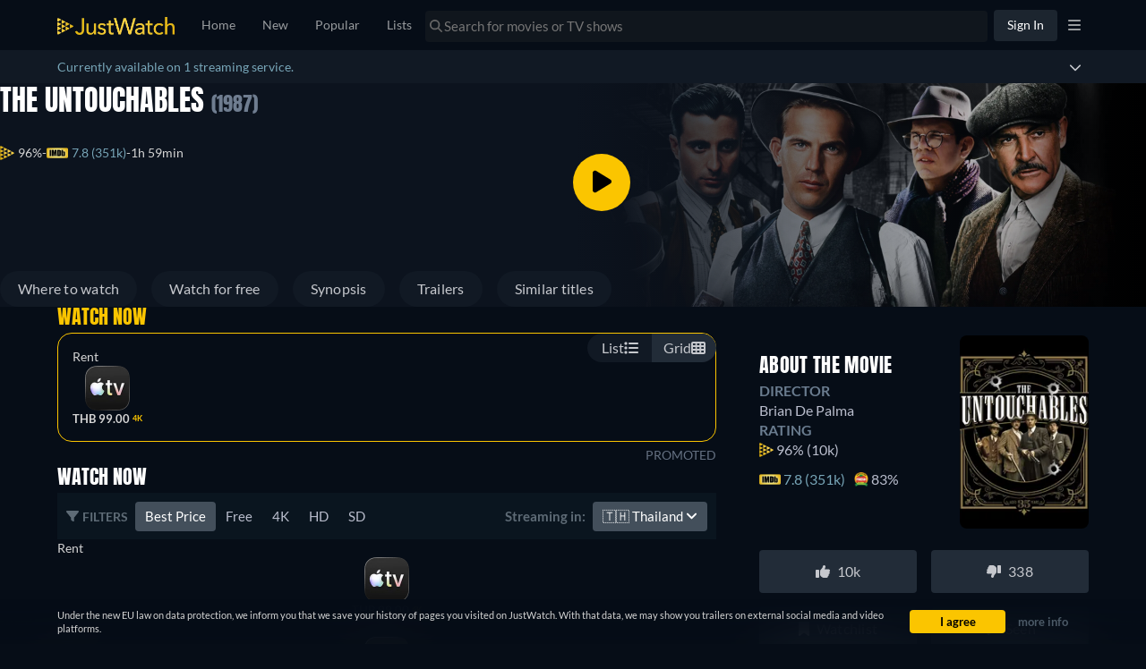

--- FILE ---
content_type: text/javascript
request_url: https://www.justwatch.com/appassets/js/1769770767038_npm.apollo-client.25b9e10b.js
body_size: 9703
content:
(window.webpackJsonp=window.webpackJsonp||[]).push([["npm.apollo-client"],{"74ca":function(t,e,r){"use strict";r.d(e,"a",(function(){return x})),r.d(e,"b",(function(){return w})),r.d(e,"c",(function(){return Q}));
/*! *****************************************************************************
Copyright (c) Microsoft Corporation.

Permission to use, copy, modify, and/or distribute this software for any
purpose with or without fee is hereby granted.

THE SOFTWARE IS PROVIDED "AS IS" AND THE AUTHOR DISCLAIMS ALL WARRANTIES WITH
REGARD TO THIS SOFTWARE INCLUDING ALL IMPLIED WARRANTIES OF MERCHANTABILITY
AND FITNESS. IN NO EVENT SHALL THE AUTHOR BE LIABLE FOR ANY SPECIAL, DIRECT,
INDIRECT, OR CONSEQUENTIAL DAMAGES OR ANY DAMAGES WHATSOEVER RESULTING FROM
LOSS OF USE, DATA OR PROFITS, WHETHER IN AN ACTION OF CONTRACT, NEGLIGENCE OR
OTHER TORTIOUS ACTION, ARISING OUT OF OR IN CONNECTION WITH THE USE OR
PERFORMANCE OF THIS SOFTWARE.
***************************************************************************** */
var o=function(t,e){return(o=Object.setPrototypeOf||{__proto__:[]}instanceof Array&&function(t,e){t.__proto__=e}||function(t,e){for(var r in e)e.hasOwnProperty(r)&&(t[r]=e[r])})(t,e)};function n(t,e){function r(){this.constructor=t}o(t,e),t.prototype=null===e?Object.create(e):(r.prototype=e.prototype,new r)}var i=function(){return(i=Object.assign||function(t){for(var e,r=1,o=arguments.length;r<o;r++)for(var n in e=arguments[r])Object.prototype.hasOwnProperty.call(e,n)&&(t[n]=e[n]);return t}).apply(this,arguments)};function s(t,e,r,o){return new(r||(r=Promise))((function(n,i){function s(t){try{u(o.next(t))}catch(t){i(t)}}function a(t){try{u(o.throw(t))}catch(t){i(t)}}function u(t){var e;t.done?n(t.value):(e=t.value,e instanceof r?e:new r((function(t){t(e)}))).then(s,a)}u((o=o.apply(t,e||[])).next())}))}function a(t,e){var r,o,n,i,s={label:0,sent:function(){if(1&n[0])throw n[1];return n[1]},trys:[],ops:[]};return i={next:a(0),throw:a(1),return:a(2)},"function"==typeof Symbol&&(i[Symbol.iterator]=function(){return this}),i;function a(i){return function(a){return function(i){if(r)throw new TypeError("Generator is already executing.");for(;s;)try{if(r=1,o&&(n=2&i[0]?o.return:i[0]?o.throw||((n=o.return)&&n.call(o),0):o.next)&&!(n=n.call(o,i[1])).done)return n;switch(o=0,n&&(i=[2&i[0],n.value]),i[0]){case 0:case 1:n=i;break;case 4:return s.label++,{value:i[1],done:!1};case 5:s.label++,o=i[1],i=[0];continue;case 7:i=s.ops.pop(),s.trys.pop();continue;default:if(!(n=s.trys,(n=n.length>0&&n[n.length-1])||6!==i[0]&&2!==i[0])){s=0;continue}if(3===i[0]&&(!n||i[1]>n[0]&&i[1]<n[3])){s.label=i[1];break}if(6===i[0]&&s.label<n[1]){s.label=n[1],n=i;break}if(n&&s.label<n[2]){s.label=n[2],s.ops.push(i);break}n[2]&&s.ops.pop(),s.trys.pop();continue}i=e.call(t,s)}catch(t){i=[6,t],o=0}finally{r=n=0}if(5&i[0])throw i[1];return{value:i[0]?i[1]:void 0,done:!0}}([i,a])}}}var u,c=r("4518"),l=r("ab1d"),h=r("6f47"),p=r("d634"),f=r("6c20"),y=r("a957"),d=r("2f6c");function v(t){return t<7}!function(t){t[t.loading=1]="loading",t[t.setVariables=2]="setVariables",t[t.fetchMore=3]="fetchMore",t[t.refetch=4]="refetch",t[t.poll=6]="poll",t[t.ready=7]="ready",t[t.error=8]="error"}(u||(u={}));var b=function(t){function e(){return null!==t&&t.apply(this,arguments)||this}return n(e,t),e.prototype[f.a]=function(){return this},e.prototype["@@observable"]=function(){return this},e}(h.a);function m(t){return Array.isArray(t)&&t.length>0}function Q(t){return t.hasOwnProperty("graphQLErrors")}var g,w=function(t){function e(r){var o,n,i=r.graphQLErrors,s=r.networkError,a=r.errorMessage,u=r.extraInfo,c=t.call(this,a)||this;return c.graphQLErrors=i||[],c.networkError=s||null,c.message=a||(n="",m((o=c).graphQLErrors)&&o.graphQLErrors.forEach((function(t){var e=t?t.message:"Error message not found.";n+="GraphQL error: "+e+"\n"})),o.networkError&&(n+="Network error: "+o.networkError.message+"\n"),n=n.replace(/\n$/,"")),c.extraInfo=u,c.__proto__=e.prototype,c}return n(e,t),e}(Error);!function(t){t[t.normal=1]="normal",t[t.refetch=2]="refetch",t[t.poll=3]="poll"}(g||(g={}));var S=function(t){function e(e){var r=e.queryManager,o=e.options,n=e.shouldSubscribe,i=void 0===n||n,s=t.call(this,(function(t){return s.onSubscribe(t)}))||this;s.observers=new Set,s.subscriptions=new Set,s.isTornDown=!1,s.options=o,s.variables=o.variables||{},s.queryId=r.generateQueryId(),s.shouldSubscribe=i;var a=Object(c.m)(o.query);return s.queryName=a&&a.name&&a.name.value,s.queryManager=r,s}return n(e,t),e.prototype.result=function(){var t=this;return new Promise((function(e,r){var o={next:function(r){e(r),t.observers.delete(o),t.observers.size||t.queryManager.removeQuery(t.queryId),setTimeout((function(){n.unsubscribe()}),0)},error:r},n=t.subscribe(o)}))},e.prototype.currentResult=function(){var t=this.getCurrentResult();return void 0===t.data&&(t.data={}),t},e.prototype.getCurrentResult=function(){if(this.isTornDown){var t=this.lastResult;return{data:!this.lastError&&t&&t.data||void 0,error:this.lastError,loading:!1,networkStatus:u.error}}var e,r,o,n=this.queryManager.getCurrentQueryResult(this),s=n.data,a=n.partial,c=this.queryManager.queryStore.get(this.queryId),l=this.options.fetchPolicy,h="network-only"===l||"no-cache"===l;if(c){var p=c.networkStatus;if(r=c,void 0===(o=this.options.errorPolicy)&&(o="none"),r&&(r.networkError||"none"===o&&m(r.graphQLErrors)))return{data:void 0,loading:!1,networkStatus:p,error:new w({graphQLErrors:c.graphQLErrors,networkError:c.networkError})};c.variables&&(this.options.variables=i(i({},this.options.variables),c.variables),this.variables=this.options.variables),e={data:s,loading:v(p),networkStatus:p},c.graphQLErrors&&"all"===this.options.errorPolicy&&(e.errors=c.graphQLErrors)}else{var f=h||a&&"cache-only"!==l;e={data:s,loading:f,networkStatus:f?u.loading:u.ready}}return a||this.updateLastResult(i(i({},e),{stale:!1})),i(i({},e),{partial:a})},e.prototype.isDifferentFromLastResult=function(t){var e=this.lastResultSnapshot;return!(e&&t&&e.networkStatus===t.networkStatus&&e.stale===t.stale&&Object(l.a)(e.data,t.data))},e.prototype.getLastResult=function(){return this.lastResult},e.prototype.getLastError=function(){return this.lastError},e.prototype.resetLastResults=function(){delete this.lastResult,delete this.lastResultSnapshot,delete this.lastError,this.isTornDown=!1},e.prototype.resetQueryStoreErrors=function(){var t=this.queryManager.queryStore.get(this.queryId);t&&(t.networkError=null,t.graphQLErrors=[])},e.prototype.refetch=function(t){var e=this.options.fetchPolicy;return"cache-only"===e?Promise.reject(new y.a(1)):("no-cache"!==e&&"cache-and-network"!==e&&(e="network-only"),Object(l.a)(this.variables,t)||(this.variables=i(i({},this.variables),t)),Object(l.a)(this.options.variables,this.variables)||(this.options.variables=i(i({},this.options.variables),this.variables)),this.queryManager.fetchQuery(this.queryId,i(i({},this.options),{fetchPolicy:e}),g.refetch))},e.prototype.fetchMore=function(t){var e=this;Object(y.b)(t.updateQuery,2);var r=i(i({},t.query?t:i(i(i({},this.options),t),{variables:i(i({},this.variables),t.variables)})),{fetchPolicy:"network-only"}),o=this.queryManager.generateQueryId();return this.queryManager.fetchQuery(o,r,g.normal,this.queryId).then((function(n){return e.updateQuery((function(e){return t.updateQuery(e,{fetchMoreResult:n.data,variables:r.variables})})),e.queryManager.stopQuery(o),n}),(function(t){throw e.queryManager.stopQuery(o),t}))},e.prototype.subscribeToMore=function(t){var e=this,r=this.queryManager.startGraphQLSubscription({query:t.document,variables:t.variables}).subscribe({next:function(r){var o=t.updateQuery;o&&e.updateQuery((function(t,e){var n=e.variables;return o(t,{subscriptionData:r,variables:n})}))},error:function(e){t.onError&&t.onError(e)}});return this.subscriptions.add(r),function(){e.subscriptions.delete(r)&&r.unsubscribe()}},e.prototype.setOptions=function(t){var e=this.options.fetchPolicy;this.options=i(i({},this.options),t),t.pollInterval?this.startPolling(t.pollInterval):0===t.pollInterval&&this.stopPolling();var r=t.fetchPolicy;return this.setVariables(this.options.variables,e!==r&&("cache-only"===e||"standby"===e||"network-only"===r),t.fetchResults)},e.prototype.setVariables=function(t,e,r){return void 0===e&&(e=!1),void 0===r&&(r=!0),this.isTornDown=!1,t=t||this.variables,!e&&Object(l.a)(t,this.variables)?this.observers.size&&r?this.result():Promise.resolve():(this.variables=this.options.variables=t,this.observers.size?this.queryManager.fetchQuery(this.queryId,this.options):Promise.resolve())},e.prototype.updateQuery=function(t){var e=this.queryManager,r=e.getQueryWithPreviousResult(this.queryId),o=r.previousResult,n=r.variables,i=r.document,s=Object(c.I)((function(){return t(o,{variables:n})}));s&&(e.dataStore.markUpdateQueryResult(i,n,s),e.broadcastQueries())},e.prototype.stopPolling=function(){this.queryManager.stopPollingQuery(this.queryId),this.options.pollInterval=void 0},e.prototype.startPolling=function(t){R(this),this.options.pollInterval=t,this.queryManager.startPollingQuery(this.options,this.queryId)},e.prototype.updateLastResult=function(t){var e=this.lastResult;return this.lastResult=t,this.lastResultSnapshot=this.queryManager.assumeImmutableResults?t:Object(c.f)(t),e},e.prototype.onSubscribe=function(t){var e=this;try{var r=t._subscription._observer;r&&!r.error&&(r.error=q)}catch(t){}var o=!this.observers.size;return this.observers.add(t),t.next&&this.lastResult&&t.next(this.lastResult),t.error&&this.lastError&&t.error(this.lastError),o&&this.setUpQuery(),function(){e.observers.delete(t)&&!e.observers.size&&e.tearDownQuery()}},e.prototype.setUpQuery=function(){var t=this,e=this.queryManager,r=this.queryId;this.shouldSubscribe&&e.addObservableQuery(r,this),this.options.pollInterval&&(R(this),e.startPollingQuery(this.options,r));var o=function(e){t.updateLastResult(i(i({},t.lastResult),{errors:e.graphQLErrors,networkStatus:u.error,loading:!1})),k(t.observers,"error",t.lastError=e)};e.observeQuery(r,this.options,{next:function(r){if(t.lastError||t.isDifferentFromLastResult(r)){var o=t.updateLastResult(r),n=t.options,i=n.query,s=n.variables,a=n.fetchPolicy;e.transform(i).hasClientExports?e.getLocalState().addExportedVariables(i,s).then((function(n){var s=t.variables;t.variables=t.options.variables=n,!r.loading&&o&&"cache-only"!==a&&e.transform(i).serverQuery&&!Object(l.a)(s,n)?t.refetch():k(t.observers,"next",r)})):k(t.observers,"next",r)}},error:o}).catch(o)},e.prototype.tearDownQuery=function(){var t=this.queryManager;this.isTornDown=!0,t.stopPollingQuery(this.queryId),this.subscriptions.forEach((function(t){return t.unsubscribe()})),this.subscriptions.clear(),t.removeObservableQuery(this.queryId),t.stopQuery(this.queryId),this.observers.clear()},e}(b);function q(t){}function k(t,e,r){var o=[];t.forEach((function(t){return t[e]&&o.push(t)})),o.forEach((function(t){return t[e](r)}))}function R(t){var e=t.options.fetchPolicy;Object(y.b)("cache-first"!==e&&"cache-only"!==e,3)}var O=function(){function t(){this.store={}}return t.prototype.getStore=function(){return this.store},t.prototype.get=function(t){return this.store[t]},t.prototype.initMutation=function(t,e,r){this.store[t]={mutation:e,variables:r||{},loading:!0,error:null}},t.prototype.markMutationError=function(t,e){var r=this.store[t];r&&(r.loading=!1,r.error=e)},t.prototype.markMutationResult=function(t){var e=this.store[t];e&&(e.loading=!1,e.error=null)},t.prototype.reset=function(){this.store={}},t}(),E=function(){function t(){this.store={}}return t.prototype.getStore=function(){return this.store},t.prototype.get=function(t){return this.store[t]},t.prototype.initQuery=function(t){var e=this.store[t.queryId];Object(y.b)(!e||e.document===t.document||Object(l.a)(e.document,t.document),19);var r,o=!1,n=null;t.storePreviousVariables&&e&&e.networkStatus!==u.loading&&(Object(l.a)(e.variables,t.variables)||(o=!0,n=e.variables)),r=o?u.setVariables:t.isPoll?u.poll:t.isRefetch?u.refetch:u.loading;var i=[];e&&e.graphQLErrors&&(i=e.graphQLErrors),this.store[t.queryId]={document:t.document,variables:t.variables,previousVariables:n,networkError:null,graphQLErrors:i,networkStatus:r,metadata:t.metadata},"string"==typeof t.fetchMoreForQueryId&&this.store[t.fetchMoreForQueryId]&&(this.store[t.fetchMoreForQueryId].networkStatus=u.fetchMore)},t.prototype.markQueryResult=function(t,e,r){this.store&&this.store[t]&&(this.store[t].networkError=null,this.store[t].graphQLErrors=m(e.errors)?e.errors:[],this.store[t].previousVariables=null,this.store[t].networkStatus=u.ready,"string"==typeof r&&this.store[r]&&(this.store[r].networkStatus=u.ready))},t.prototype.markQueryError=function(t,e,r){this.store&&this.store[t]&&(this.store[t].networkError=e,this.store[t].networkStatus=u.error,"string"==typeof r&&this.markQueryResultClient(r,!0))},t.prototype.markQueryResultClient=function(t,e){var r=this.store&&this.store[t];r&&(r.networkError=null,r.previousVariables=null,e&&(r.networkStatus=u.ready))},t.prototype.stopQuery=function(t){delete this.store[t]},t.prototype.reset=function(t){var e=this;Object.keys(this.store).forEach((function(r){t.indexOf(r)<0?e.stopQuery(r):e.store[r].networkStatus=u.loading}))},t}();var I=function(){function t(t){var e=t.cache,r=t.client,o=t.resolvers,n=t.fragmentMatcher;this.cache=e,r&&(this.client=r),o&&this.addResolvers(o),n&&this.setFragmentMatcher(n)}return t.prototype.addResolvers=function(t){var e=this;this.resolvers=this.resolvers||{},Array.isArray(t)?t.forEach((function(t){e.resolvers=Object(c.A)(e.resolvers,t)})):this.resolvers=Object(c.A)(this.resolvers,t)},t.prototype.setResolvers=function(t){this.resolvers={},this.addResolvers(t)},t.prototype.getResolvers=function(){return this.resolvers||{}},t.prototype.runResolvers=function(t){var e=t.document,r=t.remoteResult,o=t.context,n=t.variables,u=t.onlyRunForcedResolvers,c=void 0!==u&&u;return s(this,void 0,void 0,(function(){return a(this,(function(t){return e?[2,this.resolveDocument(e,r.data,o,n,this.fragmentMatcher,c).then((function(t){return i(i({},r),{data:t.result})}))]:[2,r]}))}))},t.prototype.setFragmentMatcher=function(t){this.fragmentMatcher=t},t.prototype.getFragmentMatcher=function(){return this.fragmentMatcher},t.prototype.clientQuery=function(t){return Object(c.s)(["client"],t)&&this.resolvers?t:null},t.prototype.serverQuery=function(t){return this.resolvers?Object(c.C)(t):t},t.prototype.prepareContext=function(t){void 0===t&&(t={});var e=this.cache;return i(i({},t),{cache:e,getCacheKey:function(t){if(e.config)return e.config.dataIdFromObject(t);Object(y.b)(!1,6)}})},t.prototype.addExportedVariables=function(t,e,r){return void 0===e&&(e={}),void 0===r&&(r={}),s(this,void 0,void 0,(function(){return a(this,(function(o){return t?[2,this.resolveDocument(t,this.buildRootValueFromCache(t,e)||{},this.prepareContext(r),e).then((function(t){return i(i({},e),t.exportedVariables)}))]:[2,i({},e)]}))}))},t.prototype.shouldForceResolvers=function(t){var e=!1;return Object(d.b)(t,{Directive:{enter:function(t){if("client"===t.name.value&&t.arguments&&(e=t.arguments.some((function(t){return"always"===t.name.value&&"BooleanValue"===t.value.kind&&!0===t.value.value}))))return d.a}}}),e},t.prototype.buildRootValueFromCache=function(t,e){return this.cache.diff({query:Object(c.d)(t),variables:e,returnPartialData:!0,optimistic:!1}).result},t.prototype.resolveDocument=function(t,e,r,o,n,u){return void 0===r&&(r={}),void 0===o&&(o={}),void 0===n&&(n=function(){return!0}),void 0===u&&(u=!1),s(this,void 0,void 0,(function(){var s,l,h,p,f,y,d,v,b;return a(this,(function(a){var m;return s=Object(c.l)(t),l=Object(c.j)(t),h=Object(c.g)(l),p=s.operation,f=p?(m=p).charAt(0).toUpperCase()+m.slice(1):"Query",d=(y=this).cache,v=y.client,b={fragmentMap:h,context:i(i({},r),{cache:d,client:v}),variables:o,fragmentMatcher:n,defaultOperationType:f,exportedVariables:{},onlyRunForcedResolvers:u},[2,this.resolveSelectionSet(s.selectionSet,e,b).then((function(t){return{result:t,exportedVariables:b.exportedVariables}}))]}))}))},t.prototype.resolveSelectionSet=function(t,e,r){return s(this,void 0,void 0,(function(){var o,n,i,u,l,h=this;return a(this,(function(p){return o=r.fragmentMap,n=r.context,i=r.variables,u=[e],l=function(t){return s(h,void 0,void 0,(function(){var s,l;return a(this,(function(a){return Object(c.F)(t,i)?Object(c.t)(t)?[2,this.resolveField(t,e,r).then((function(e){var r;void 0!==e&&u.push(((r={})[Object(c.E)(t)]=e,r))}))]:(Object(c.v)(t)?s=t:(s=o[t.name.value],Object(y.b)(s,7)),s&&s.typeCondition&&(l=s.typeCondition.name.value,r.fragmentMatcher(e,l,n))?[2,this.resolveSelectionSet(s.selectionSet,e,r).then((function(t){u.push(t)}))]:[2]):[2]}))}))},[2,Promise.all(t.selections.map(l)).then((function(){return Object(c.B)(u)}))]}))}))},t.prototype.resolveField=function(t,e,r){return s(this,void 0,void 0,(function(){var o,n,i,s,u,l,h,p,f,y=this;return a(this,(function(a){return o=r.variables,n=t.name.value,i=Object(c.E)(t),s=n!==i,u=e[i]||e[n],l=Promise.resolve(u),r.onlyRunForcedResolvers&&!this.shouldForceResolvers(t)||(h=e.__typename||r.defaultOperationType,(p=this.resolvers&&this.resolvers[h])&&(f=p[s?n:i])&&(l=Promise.resolve(f(e,Object(c.b)(t,o),r.context,{field:t,fragmentMap:r.fragmentMap})))),[2,l.then((function(e){return void 0===e&&(e=u),t.directives&&t.directives.forEach((function(t){"export"===t.name.value&&t.arguments&&t.arguments.forEach((function(t){"as"===t.name.value&&"StringValue"===t.value.kind&&(r.exportedVariables[t.value.value]=e)}))})),t.selectionSet?null==e?e:Array.isArray(e)?y.resolveSubSelectedArray(t,e,r):t.selectionSet?y.resolveSelectionSet(t.selectionSet,e,r):void 0:e}))]}))}))},t.prototype.resolveSubSelectedArray=function(t,e,r){var o=this;return Promise.all(e.map((function(e){return null===e?null:Array.isArray(e)?o.resolveSubSelectedArray(t,e,r):t.selectionSet?o.resolveSelectionSet(t.selectionSet,e,r):void 0})))},t}();function M(t){var e=new Set,r=null;return new b((function(o){return e.add(o),r=r||t.subscribe({next:function(t){e.forEach((function(e){return e.next&&e.next(t)}))},error:function(t){e.forEach((function(e){return e.error&&e.error(t)}))},complete:function(){e.forEach((function(t){return t.complete&&t.complete()}))}}),function(){e.delete(o)&&!e.size&&r&&(r.unsubscribe(),r=null)}}))}var P=Object.prototype.hasOwnProperty,j=function(){function t(t){var e=t.link,r=t.queryDeduplication,o=void 0!==r&&r,n=t.store,i=t.onBroadcast,s=void 0===i?function(){}:i,a=t.ssrMode,u=void 0!==a&&a,l=t.clientAwareness,h=void 0===l?{}:l,p=t.localState,f=t.assumeImmutableResults;this.mutationStore=new O,this.queryStore=new E,this.clientAwareness={},this.idCounter=1,this.queries=new Map,this.fetchQueryRejectFns=new Map,this.transformCache=new(c.e?WeakMap:Map),this.inFlightLinkObservables=new Map,this.pollingInfoByQueryId=new Map,this.link=e,this.queryDeduplication=o,this.dataStore=n,this.onBroadcast=s,this.clientAwareness=h,this.localState=p||new I({cache:n.getCache()}),this.ssrMode=u,this.assumeImmutableResults=!!f}return t.prototype.stop=function(){var t=this;this.queries.forEach((function(e,r){t.stopQueryNoBroadcast(r)})),this.fetchQueryRejectFns.forEach((function(t){t(new y.a(8))}))},t.prototype.mutate=function(t){var e=t.mutation,r=t.variables,o=t.optimisticResponse,n=t.updateQueries,u=t.refetchQueries,l=void 0===u?[]:u,h=t.awaitRefetchQueries,p=void 0!==h&&h,f=t.update,d=t.errorPolicy,v=void 0===d?"none":d,b=t.fetchPolicy,Q=t.context,g=void 0===Q?{}:Q;return s(this,void 0,void 0,(function(){var t,s,u,h=this;return a(this,(function(a){switch(a.label){case 0:return Object(y.b)(e,9),Object(y.b)(!b||"no-cache"===b,10),t=this.generateQueryId(),e=this.transform(e).document,this.setQuery(t,(function(){return{document:e}})),r=this.getVariables(e,r),this.transform(e).hasClientExports?[4,this.localState.addExportedVariables(e,r,g)]:[3,2];case 1:r=a.sent(),a.label=2;case 2:return s=function(){var t={};return n&&h.queries.forEach((function(e,r){var o=e.observableQuery;if(o){var i=o.queryName;i&&P.call(n,i)&&(t[r]={updater:n[i],query:h.queryStore.get(r)})}})),t},this.mutationStore.initMutation(t,e,r),this.dataStore.markMutationInit({mutationId:t,document:e,variables:r,updateQueries:s(),update:f,optimisticResponse:o}),this.broadcastQueries(),u=this,[2,new Promise((function(n,a){var h,y;u.getObservableFromLink(e,i(i({},g),{optimisticResponse:o}),r,!1).subscribe({next:function(o){Object(c.q)(o)&&"none"===v?y=new w({graphQLErrors:o.errors}):(u.mutationStore.markMutationResult(t),"no-cache"!==b&&u.dataStore.markMutationResult({mutationId:t,result:o,document:e,variables:r,updateQueries:s(),update:f}),h=o)},error:function(e){u.mutationStore.markMutationError(t,e),u.dataStore.markMutationComplete({mutationId:t,optimisticResponse:o}),u.broadcastQueries(),u.setQuery(t,(function(){return{document:null}})),a(new w({networkError:e}))},complete:function(){if(y&&u.mutationStore.markMutationError(t,y),u.dataStore.markMutationComplete({mutationId:t,optimisticResponse:o}),u.broadcastQueries(),y)a(y);else{"function"==typeof l&&(l=l(h));var e=[];m(l)&&l.forEach((function(t){if("string"==typeof t)u.queries.forEach((function(r){var o=r.observableQuery;o&&o.queryName===t&&e.push(o.refetch())}));else{var r={query:t.query,variables:t.variables,fetchPolicy:"network-only"};t.context&&(r.context=t.context),e.push(u.query(r))}})),Promise.all(p?e:[]).then((function(){u.setQuery(t,(function(){return{document:null}})),"ignore"===v&&h&&Object(c.q)(h)&&delete h.errors,n(h)}))}}})}))]}}))}))},t.prototype.fetchQuery=function(t,e,r,o){return s(this,void 0,void 0,(function(){var n,s,u,l,h,p,f,y,d,v,b,m,S,q,k,R,O,E,I=this;return a(this,(function(a){switch(a.label){case 0:return n=e.metadata,s=void 0===n?null:n,u=e.fetchPolicy,l=void 0===u?"cache-first":u,h=e.context,p=void 0===h?{}:h,f=this.transform(e.query).document,y=this.getVariables(f,e.variables),this.transform(f).hasClientExports?[4,this.localState.addExportedVariables(f,y,p)]:[3,2];case 1:y=a.sent(),a.label=2;case 2:if(e=i(i({},e),{variables:y}),b=v="network-only"===l||"no-cache"===l,v||(m=this.dataStore.getCache().diff({query:f,variables:y,returnPartialData:!0,optimistic:!1}),S=m.complete,q=m.result,b=!S||"cache-and-network"===l,d=q),k=b&&"cache-only"!==l&&"standby"!==l,Object(c.s)(["live"],f)&&(k=!0),R=this.idCounter++,O="no-cache"!==l?this.updateQueryWatch(t,f,e):void 0,this.setQuery(t,(function(){return{document:f,lastRequestId:R,invalidated:!0,cancel:O}})),this.invalidate(o),this.queryStore.initQuery({queryId:t,document:f,storePreviousVariables:k,variables:y,isPoll:r===g.poll,isRefetch:r===g.refetch,metadata:s,fetchMoreForQueryId:o}),this.broadcastQueries(),k){if(E=this.fetchRequest({requestId:R,queryId:t,document:f,options:e,fetchMoreForQueryId:o}).catch((function(e){throw Q(e)?e:(R>=I.getQuery(t).lastRequestId&&(I.queryStore.markQueryError(t,e,o),I.invalidate(t),I.invalidate(o),I.broadcastQueries()),new w({networkError:e}))})),"cache-and-network"!==l)return[2,E];E.catch((function(){}))}return this.queryStore.markQueryResultClient(t,!k),this.invalidate(t),this.invalidate(o),this.transform(f).hasForcedResolvers?[2,this.localState.runResolvers({document:f,remoteResult:{data:d},context:p,variables:y,onlyRunForcedResolvers:!0}).then((function(r){return I.markQueryResult(t,r,e,o),I.broadcastQueries(),r}))]:(this.broadcastQueries(),[2,{data:d}])}}))}))},t.prototype.markQueryResult=function(t,e,r,o){var n=r.fetchPolicy,i=r.variables,s=r.errorPolicy;"no-cache"===n?this.setQuery(t,(function(){return{newData:{result:e.data,complete:!0}}})):this.dataStore.markQueryResult(e,this.getQuery(t).document,i,o,"ignore"===s||"all"===s)},t.prototype.queryListenerForObserver=function(t,e,r){var o=this;function n(t,e){if(r[t])try{r[t](e)}catch(t){}}return function(r,i){if(o.invalidate(t,!1),r){var s=o.getQuery(t),a=s.observableQuery,u=s.document,c=a?a.options.fetchPolicy:e.fetchPolicy;if("standby"!==c){var l=v(r.networkStatus),h=a&&a.getLastResult(),p=!(!h||h.networkStatus===r.networkStatus),f=e.returnPartialData||!i&&r.previousVariables||p&&e.notifyOnNetworkStatusChange||"cache-only"===c||"cache-and-network"===c;if(!l||f){var y=m(r.graphQLErrors),d=a&&a.options.errorPolicy||e.errorPolicy||"none";if("none"===d&&y||r.networkError)return n("error",new w({graphQLErrors:r.graphQLErrors,networkError:r.networkError}));try{var b=void 0,Q=void 0;if(i)"no-cache"!==c&&"network-only"!==c&&o.setQuery(t,(function(){return{newData:null}})),b=i.result,Q=!i.complete;else{var g=a&&a.getLastError(),S="none"!==d&&(g&&g.graphQLErrors)!==r.graphQLErrors;if(h&&h.data&&!S)b=h.data,Q=!1;else{var q=o.dataStore.getCache().diff({query:u,variables:r.previousVariables||r.variables,returnPartialData:!0,optimistic:!0});b=q.result,Q=!q.complete}}var k=Q&&!(e.returnPartialData||"cache-only"===c),R={data:k?h&&h.data:b,loading:l,networkStatus:r.networkStatus,stale:k};"all"===d&&y&&(R.errors=r.graphQLErrors),n("next",R)}catch(t){n("error",new w({networkError:t}))}}}}}},t.prototype.transform=function(t){var e=this.transformCache;if(!e.has(t)){var r=this.dataStore.getCache(),o=r.transformDocument(t),n=Object(c.D)(r.transformForLink(o)),i=this.localState.clientQuery(o),s=this.localState.serverQuery(n),a={document:o,hasClientExports:Object(c.r)(o),hasForcedResolvers:this.localState.shouldForceResolvers(o),clientQuery:i,serverQuery:s,defaultVars:Object(c.h)(Object(c.m)(o))},u=function(t){t&&!e.has(t)&&e.set(t,a)};u(t),u(o),u(i),u(s)}return e.get(t)},t.prototype.getVariables=function(t,e){return i(i({},this.transform(t).defaultVars),e)},t.prototype.watchQuery=function(t,e){void 0===e&&(e=!0),Object(y.b)("standby"!==t.fetchPolicy,11),t.variables=this.getVariables(t.query,t.variables),void 0===t.notifyOnNetworkStatusChange&&(t.notifyOnNetworkStatusChange=!1);var r=i({},t);return new S({queryManager:this,options:r,shouldSubscribe:e})},t.prototype.query=function(t){var e=this;return Object(y.b)(t.query,12),Object(y.b)("Document"===t.query.kind,13),Object(y.b)(!t.returnPartialData,14),Object(y.b)(!t.pollInterval,15),new Promise((function(r,o){var n=e.watchQuery(t,!1);e.fetchQueryRejectFns.set("query:"+n.queryId,o),n.result().then(r,o).then((function(){return e.fetchQueryRejectFns.delete("query:"+n.queryId)}))}))},t.prototype.generateQueryId=function(){return String(this.idCounter++)},t.prototype.stopQueryInStore=function(t){this.stopQueryInStoreNoBroadcast(t),this.broadcastQueries()},t.prototype.stopQueryInStoreNoBroadcast=function(t){this.stopPollingQuery(t),this.queryStore.stopQuery(t),this.invalidate(t)},t.prototype.addQueryListener=function(t,e){this.setQuery(t,(function(t){return t.listeners.add(e),{invalidated:!1}}))},t.prototype.updateQueryWatch=function(t,e,r){var o=this,n=this.getQuery(t).cancel;n&&n();return this.dataStore.getCache().watch({query:e,variables:r.variables,optimistic:!0,previousResult:function(){var e=null,r=o.getQuery(t).observableQuery;if(r){var n=r.getLastResult();n&&(e=n.data)}return e},callback:function(e){o.setQuery(t,(function(){return{invalidated:!0,newData:e}}))}})},t.prototype.addObservableQuery=function(t,e){this.setQuery(t,(function(){return{observableQuery:e}}))},t.prototype.removeObservableQuery=function(t){var e=this.getQuery(t).cancel;this.setQuery(t,(function(){return{observableQuery:null}})),e&&e()},t.prototype.clearStore=function(){this.fetchQueryRejectFns.forEach((function(t){t(new y.a(16))}));var t=[];return this.queries.forEach((function(e,r){e.observableQuery&&t.push(r)})),this.queryStore.reset(t),this.mutationStore.reset(),this.dataStore.reset()},t.prototype.resetStore=function(){var t=this;return this.clearStore().then((function(){return t.reFetchObservableQueries()}))},t.prototype.reFetchObservableQueries=function(t){var e=this;void 0===t&&(t=!1);var r=[];return this.queries.forEach((function(o,n){var i=o.observableQuery;if(i){var s=i.options.fetchPolicy;i.resetLastResults(),"cache-only"===s||!t&&"standby"===s||r.push(i.refetch()),e.setQuery(n,(function(){return{newData:null}})),e.invalidate(n)}})),this.broadcastQueries(),Promise.all(r)},t.prototype.observeQuery=function(t,e,r){return this.addQueryListener(t,this.queryListenerForObserver(t,e,r)),this.fetchQuery(t,e)},t.prototype.startQuery=function(t,e,r){return this.addQueryListener(t,r),this.fetchQuery(t,e).catch((function(){})),t},t.prototype.startGraphQLSubscription=function(t){var e=this,r=t.query,o=t.fetchPolicy,n=t.variables;r=this.transform(r).document,n=this.getVariables(r,n);var i=function(t){return e.getObservableFromLink(r,{},t,!1).map((function(n){if(o&&"no-cache"===o||(e.dataStore.markSubscriptionResult(n,r,t),e.broadcastQueries()),Object(c.q)(n))throw new w({graphQLErrors:n.errors});return n}))};if(this.transform(r).hasClientExports){var s=this.localState.addExportedVariables(r,n).then(i);return new b((function(t){var e=null;return s.then((function(r){return e=r.subscribe(t)}),t.error),function(){return e&&e.unsubscribe()}}))}return i(n)},t.prototype.stopQuery=function(t){this.stopQueryNoBroadcast(t),this.broadcastQueries()},t.prototype.stopQueryNoBroadcast=function(t){this.stopQueryInStoreNoBroadcast(t),this.removeQuery(t)},t.prototype.removeQuery=function(t){this.fetchQueryRejectFns.delete("query:"+t),this.fetchQueryRejectFns.delete("fetchRequest:"+t),this.getQuery(t).subscriptions.forEach((function(t){return t.unsubscribe()})),this.queries.delete(t)},t.prototype.getCurrentQueryResult=function(t,e){void 0===e&&(e=!0);var r=t.options,o=r.variables,n=r.query,i=r.fetchPolicy,s=r.returnPartialData,a=t.getLastResult(),u=this.getQuery(t.queryId).newData;if(u&&u.complete)return{data:u.result,partial:!1};if("no-cache"===i||"network-only"===i)return{data:void 0,partial:!1};var c=this.dataStore.getCache().diff({query:n,variables:o,previousResult:a?a.data:void 0,returnPartialData:!0,optimistic:e}),l=c.result,h=c.complete;return{data:h||s?l:void 0,partial:!h}},t.prototype.getQueryWithPreviousResult=function(t){var e;if("string"==typeof t){var r=this.getQuery(t).observableQuery;Object(y.b)(r,17),e=r}else e=t;var o=e.options,n=o.variables,i=o.query;return{previousResult:this.getCurrentQueryResult(e,!1).data,variables:n,document:i}},t.prototype.broadcastQueries=function(){var t=this;this.onBroadcast(),this.queries.forEach((function(e,r){e.invalidated&&e.listeners.forEach((function(o){o&&o(t.queryStore.get(r),e.newData)}))}))},t.prototype.getLocalState=function(){return this.localState},t.prototype.getObservableFromLink=function(t,e,r,o){var n,s=this;void 0===o&&(o=this.queryDeduplication);var a=this.transform(t).serverQuery;if(a){var u=this.inFlightLinkObservables,l=this.link,h={query:a,variables:r,operationName:Object(c.n)(a)||void 0,context:this.prepareContext(i(i({},e),{forceFetch:!o}))};if(e=h.context,o){var f=u.get(a)||new Map;u.set(a,f);var y=JSON.stringify(r);if(!(n=f.get(y))){f.set(y,n=M(Object(p.b)(l,h)));var d=function(){f.delete(y),f.size||u.delete(a),v.unsubscribe()},v=n.subscribe({next:d,error:d,complete:d})}}else n=M(Object(p.b)(l,h))}else n=b.of({data:{}}),e=this.prepareContext(e);var m=this.transform(t).clientQuery;return m&&(n=function(t,e){return new b((function(r){var o=r.next,n=r.error,i=r.complete,s=0,a=!1,u={next:function(t){++s,new Promise((function(r){r(e(t))})).then((function(t){--s,o&&o.call(r,t),a&&u.complete()}),(function(t){--s,n&&n.call(r,t)}))},error:function(t){n&&n.call(r,t)},complete:function(){a=!0,s||i&&i.call(r)}},c=t.subscribe(u);return function(){return c.unsubscribe()}}))}(n,(function(t){return s.localState.runResolvers({document:m,remoteResult:t,context:e,variables:r})}))),n},t.prototype.fetchRequest=function(t){var e,r,o=this,n=t.requestId,i=t.queryId,s=t.document,a=t.options,c=t.fetchMoreForQueryId,l=a.variables,h=a.errorPolicy,p=void 0===h?"none":h,f=a.fetchPolicy;return new Promise((function(t,h){var y=o.getObservableFromLink(s,a.context,l),d="fetchRequest:"+i;o.fetchQueryRejectFns.set(d,h);var v=function(){o.fetchQueryRejectFns.delete(d),o.setQuery(i,(function(t){t.subscriptions.delete(b)}))},b=y.map((function(t){if(n>=o.getQuery(i).lastRequestId&&(o.markQueryResult(i,t,a,c),o.queryStore.markQueryResult(i,t,c),o.invalidate(i),o.invalidate(c),o.broadcastQueries()),"none"===p&&m(t.errors))return h(new w({graphQLErrors:t.errors}));if("all"===p&&(r=t.errors),c||"no-cache"===f)e=t.data;else{var u=o.dataStore.getCache().diff({variables:l,query:s,optimistic:!1,returnPartialData:!0}),y=u.result;(u.complete||a.returnPartialData)&&(e=y)}})).subscribe({error:function(t){v(),h(t)},complete:function(){v(),t({data:e,errors:r,loading:!1,networkStatus:u.ready,stale:!1})}});o.setQuery(i,(function(t){t.subscriptions.add(b)}))}))},t.prototype.getQuery=function(t){return this.queries.get(t)||{listeners:new Set,invalidated:!1,document:null,newData:null,lastRequestId:1,observableQuery:null,subscriptions:new Set}},t.prototype.setQuery=function(t,e){var r=this.getQuery(t),o=i(i({},r),e(r));this.queries.set(t,o)},t.prototype.invalidate=function(t,e){void 0===e&&(e=!0),t&&this.setQuery(t,(function(){return{invalidated:e}}))},t.prototype.prepareContext=function(t){void 0===t&&(t={});var e=this.localState.prepareContext(t);return i(i({},e),{clientAwareness:this.clientAwareness})},t.prototype.checkInFlight=function(t){var e=this.queryStore.get(t);return e&&e.networkStatus!==u.ready&&e.networkStatus!==u.error},t.prototype.startPollingQuery=function(t,e,r){var o=this,n=t.pollInterval;if(Object(y.b)(n,18),!this.ssrMode){var s=this.pollingInfoByQueryId.get(e);s||this.pollingInfoByQueryId.set(e,s={}),s.interval=n,s.options=i(i({},t),{fetchPolicy:"network-only"});var a=function(){var t=o.pollingInfoByQueryId.get(e);t&&(o.checkInFlight(e)?u():o.fetchQuery(e,t.options,g.poll).then(u,u))},u=function(){var t=o.pollingInfoByQueryId.get(e);t&&(clearTimeout(t.timeout),t.timeout=setTimeout(a,t.interval))};r&&this.addQueryListener(e,r),u()}return e},t.prototype.stopPollingQuery=function(t){this.pollingInfoByQueryId.delete(t)},t}(),F=function(){function t(t){this.cache=t}return t.prototype.getCache=function(){return this.cache},t.prototype.markQueryResult=function(t,e,r,o,n){void 0===n&&(n=!1);var i=!Object(c.q)(t);n&&Object(c.q)(t)&&t.data&&(i=!0),!o&&i&&this.cache.write({result:t.data,dataId:"ROOT_QUERY",query:e,variables:r})},t.prototype.markSubscriptionResult=function(t,e,r){Object(c.q)(t)||this.cache.write({result:t.data,dataId:"ROOT_SUBSCRIPTION",query:e,variables:r})},t.prototype.markMutationInit=function(t){var e,r=this;t.optimisticResponse&&(e="function"==typeof t.optimisticResponse?t.optimisticResponse(t.variables):t.optimisticResponse,this.cache.recordOptimisticTransaction((function(o){var n=r.cache;r.cache=o;try{r.markMutationResult({mutationId:t.mutationId,result:{data:e},document:t.document,variables:t.variables,updateQueries:t.updateQueries,update:t.update})}finally{r.cache=n}}),t.mutationId))},t.prototype.markMutationResult=function(t){var e=this;if(!Object(c.q)(t.result)){var r=[{result:t.result.data,dataId:"ROOT_MUTATION",query:t.document,variables:t.variables}],o=t.updateQueries;o&&Object.keys(o).forEach((function(n){var i=o[n],s=i.query,a=i.updater,u=e.cache.diff({query:s.document,variables:s.variables,returnPartialData:!0,optimistic:!1}),l=u.result;if(u.complete){var h=Object(c.I)((function(){return a(l,{mutationResult:t.result,queryName:Object(c.n)(s.document)||void 0,queryVariables:s.variables})}));h&&r.push({result:h,dataId:"ROOT_QUERY",query:s.document,variables:s.variables})}})),this.cache.performTransaction((function(e){r.forEach((function(t){return e.write(t)}));var o=t.update;o&&Object(c.I)((function(){return o(e,t.result)}))}))}},t.prototype.markMutationComplete=function(t){var e=t.mutationId;t.optimisticResponse&&this.cache.removeOptimistic(e)},t.prototype.markUpdateQueryResult=function(t,e,r){this.cache.write({result:r,dataId:"ROOT_QUERY",variables:e,query:t})},t.prototype.reset=function(){return this.cache.reset()},t}(),x=function(){function t(t){var e=this;this.defaultOptions={},this.resetStoreCallbacks=[],this.clearStoreCallbacks=[];var r=t.cache,o=t.ssrMode,n=void 0!==o&&o,i=t.ssrForceFetchDelay,s=void 0===i?0:i,a=t.connectToDevTools,u=t.queryDeduplication,c=void 0===u||u,l=t.defaultOptions,h=t.assumeImmutableResults,f=void 0!==h&&h,d=t.resolvers,v=t.typeDefs,b=t.fragmentMatcher,m=t.name,Q=t.version,g=t.link;if(!g&&d&&(g=p.a.empty()),!g||!r)throw new y.a(4);this.link=g,this.cache=r,this.store=new F(r),this.disableNetworkFetches=n||s>0,this.queryDeduplication=c,this.defaultOptions=l||{},this.typeDefs=v,s&&setTimeout((function(){return e.disableNetworkFetches=!1}),s),this.watchQuery=this.watchQuery.bind(this),this.query=this.query.bind(this),this.mutate=this.mutate.bind(this),this.resetStore=this.resetStore.bind(this),this.reFetchObservableQueries=this.reFetchObservableQueries.bind(this);void 0!==a&&(a&&"undefined"!=typeof window)&&(window.__APOLLO_CLIENT__=this),this.version="2.6.10",this.localState=new I({cache:r,client:this,resolvers:d,fragmentMatcher:b}),this.queryManager=new j({link:this.link,store:this.store,queryDeduplication:c,ssrMode:n,clientAwareness:{name:m,version:Q},localState:this.localState,assumeImmutableResults:f,onBroadcast:function(){e.devToolsHookCb&&e.devToolsHookCb({action:{},state:{queries:e.queryManager.queryStore.getStore(),mutations:e.queryManager.mutationStore.getStore()},dataWithOptimisticResults:e.cache.extract(!0)})}})}return t.prototype.stop=function(){this.queryManager.stop()},t.prototype.watchQuery=function(t){return this.defaultOptions.watchQuery&&(t=i(i({},this.defaultOptions.watchQuery),t)),!this.disableNetworkFetches||"network-only"!==t.fetchPolicy&&"cache-and-network"!==t.fetchPolicy||(t=i(i({},t),{fetchPolicy:"cache-first"})),this.queryManager.watchQuery(t)},t.prototype.query=function(t){return this.defaultOptions.query&&(t=i(i({},this.defaultOptions.query),t)),Object(y.b)("cache-and-network"!==t.fetchPolicy,5),this.disableNetworkFetches&&"network-only"===t.fetchPolicy&&(t=i(i({},t),{fetchPolicy:"cache-first"})),this.queryManager.query(t)},t.prototype.mutate=function(t){return this.defaultOptions.mutate&&(t=i(i({},this.defaultOptions.mutate),t)),this.queryManager.mutate(t)},t.prototype.subscribe=function(t){return this.queryManager.startGraphQLSubscription(t)},t.prototype.readQuery=function(t,e){return void 0===e&&(e=!1),this.cache.readQuery(t,e)},t.prototype.readFragment=function(t,e){return void 0===e&&(e=!1),this.cache.readFragment(t,e)},t.prototype.writeQuery=function(t){var e=this.cache.writeQuery(t);return this.queryManager.broadcastQueries(),e},t.prototype.writeFragment=function(t){var e=this.cache.writeFragment(t);return this.queryManager.broadcastQueries(),e},t.prototype.writeData=function(t){var e=this.cache.writeData(t);return this.queryManager.broadcastQueries(),e},t.prototype.__actionHookForDevTools=function(t){this.devToolsHookCb=t},t.prototype.__requestRaw=function(t){return Object(p.b)(this.link,t)},t.prototype.initQueryManager=function(){return this.queryManager},t.prototype.resetStore=function(){var t=this;return Promise.resolve().then((function(){return t.queryManager.clearStore()})).then((function(){return Promise.all(t.resetStoreCallbacks.map((function(t){return t()})))})).then((function(){return t.reFetchObservableQueries()}))},t.prototype.clearStore=function(){var t=this;return Promise.resolve().then((function(){return t.queryManager.clearStore()})).then((function(){return Promise.all(t.clearStoreCallbacks.map((function(t){return t()})))}))},t.prototype.onResetStore=function(t){var e=this;return this.resetStoreCallbacks.push(t),function(){e.resetStoreCallbacks=e.resetStoreCallbacks.filter((function(e){return e!==t}))}},t.prototype.onClearStore=function(t){var e=this;return this.clearStoreCallbacks.push(t),function(){e.clearStoreCallbacks=e.clearStoreCallbacks.filter((function(e){return e!==t}))}},t.prototype.reFetchObservableQueries=function(t){return this.queryManager.reFetchObservableQueries(t)},t.prototype.extract=function(t){return this.cache.extract(t)},t.prototype.restore=function(t){return this.cache.restore(t)},t.prototype.addResolvers=function(t){this.localState.addResolvers(t)},t.prototype.setResolvers=function(t){this.localState.setResolvers(t)},t.prototype.getResolvers=function(){return this.localState.getResolvers()},t.prototype.setLocalStateFragmentMatcher=function(t){this.localState.setFragmentMatcher(t)},t}()}}]);
//# sourceMappingURL=1769770767038_npm.apollo-client.25b9e10b.js.map

--- FILE ---
content_type: text/javascript
request_url: https://www.justwatch.com/appassets/js/1769770767038_chunk-0108983c.e62270cc.js
body_size: 1071
content:
(window.webpackJsonp=window.webpackJsonp||[]).push([["chunk-0108983c"],{"438b":function(t,e,i){"use strict";i("ab90")},"8e48":function(t,e,i){var r=i("f791");r.__esModule&&(r=r.default),"string"==typeof r&&(r=[[t.i,r,""]]),r.locals&&(t.exports=r.locals);(0,i("499e").default)("69247165",r,!0,{sourceMap:!1,shadowMode:!1})},aa73:function(t,e,i){"use strict";i.r(e);var r=i("2b0e"),a=i("1441"),l=i("ba9f"),s=Object(r.defineComponent)({__name:"TitleCreditsPortrait",props:{portraitUrl:null,name:null},setup:t=>({__sfc:!0,NO_PORTRAIT_URL:"/appassets/img/no-actor-transparent.png"})}),o=(i("438b"),i("2877")),n=Object(o.a)(s,(function(){var t,e=this._self._c,i=this._self._setupProxy;return e("div",{class:{portrait:!!this.portraitUrl}},[e("img",{attrs:{fetchpriority:"low",loading:"lazy",src:null!==(t=this.portraitUrl)&&void 0!==t?t:i.NO_PORTRAIT_URL,alt:this.name}})])}),[],!1,null,"6a0811ca",null).exports,d=Object(r.defineComponent)({__name:"TitleCredits",props:{title:null,role:{default:""}},setup(t){const e=t,i=Object(r.computed)(()=>{var t,i,r;return"Season"===e.title.__typename?null!==(i=null===(r=e.title.show)||void 0===r?void 0:r.content.credits)&&void 0!==i?i:[]:null!==(t=e.title.content.credits)&&void 0!==t?t:[]}),s=Object(r.computed)(()=>e.role?i.value.filter(t=>t.role===e.role):i.value);return{__sfc:!0,props:e,credits:i,filteredCredits:s,HiddenHorizontalScrollbar:a.default,TitleCreditName:l.a,TitleCreditsPortrait:n}}}),c=(i("f72c"),Object(o.a)(d,(function(){var t=this,e=t._self._c,i=t._self._setupProxy;return e("div",{directives:[{name:"show",rawName:"v-show",value:i.filteredCredits.length>0,expression:"filteredCredits.length > 0"}]},[e("div",{staticClass:"detail-infos__subheading"},[e("h3",{staticClass:"detail-infos__subheading--label"},[t._t("default")],2)]),e(i.HiddenHorizontalScrollbar,{staticClass:"title-credits"},t._l(i.filteredCredits,(function(r,a){var l;return e("div",{key:r.personId+"-"+a,staticClass:"title-credits__actor"},[e("div",{staticClass:"title-credits__actor--img"},[e(i.TitleCreditsPortrait,{attrs:{portraitUrl:null!==(l=r.portraitUrl)&&void 0!==l?l:void 0,name:r.name}})],1),e("div",[r?e(i.TitleCreditName,{attrs:{credit:r}}):t._e(),r.characterName?e("div",{staticClass:"title-credits__actor--role"},[e("div",{staticClass:"title-credits__actor--role--name"},[e("strong",{attrs:{title:r.characterName}},[t._v(t._s(r.characterName))])])]):t._e()],1)])})),0)],1)}),[],!1,null,null,null));e.default=c.exports},ab90:function(t,e,i){var r=i("ee05");r.__esModule&&(r=r.default),"string"==typeof r&&(r=[[t.i,r,""]]),r.locals&&(t.exports=r.locals);(0,i("499e").default)("45b6d4ba",r,!0,{sourceMap:!1,shadowMode:!1})},ee05:function(t,e,i){(e=i("24fb")(!1)).push([t.i,".portrait[data-v-6a0811ca]{border-radius:50%;height:100%;width:100%;overflow:hidden;display:flex;align-items:center;justify-content:center}",""]),t.exports=e},f72c:function(t,e,i){"use strict";i("8e48")},f791:function(t,e,i){(e=i("24fb")(!1)).push([t.i,".title-credits{margin-bottom:15px;padding-bottom:5px;color:#b9bdcc}.title-credits .hidden-horizontal-scrollbar__items{align-items:normal}.title-credits__actor{margin-inline-start:15px;display:flex;flex-direction:column;align-items:center;gap:8px;background-color:#101720;padding:16px;border-radius:8px;max-width:200px;width:200px;line-height:200%;text-align:center}.title-credits__actor:first-child{margin-inline-start:0}.platform-android .title-credits__actor,.title-credits__actor .platform-ios{margin-inline-start:15px!important}.title-credits__actor--img{height:88px;width:88px}.title-credits__actor--name{display:block;width:130px;text-overflow:ellipsis;overflow:hidden}.title-credits__actor--role{white-space:nowrap;max-width:130px}.title-credits__actor--role,.title-credits__actor--role--name{overflow:hidden;text-overflow:ellipsis}",""]),t.exports=e}}]);
//# sourceMappingURL=1769770767038_chunk-0108983c.e62270cc.js.map

--- FILE ---
content_type: text/javascript
request_url: https://www.justwatch.com/appassets/js/1769770767038_mobile-banner.af61459f.js
body_size: 1043
content:
(window.webpackJsonp=window.webpackJsonp||[]).push([["mobile-banner"],{"3c18":function(e,n,i){(n=i("24fb")(!1)).push([e.i,".mobile-banner{height:80px;border-top:1px solid #10161d;background-color:var(--ion-background-color);position:fixed;bottom:0;width:100%;z-index:10}@media(min-width:768px){.mobile-banner{height:120px}}.mobile-banner__container{padding-inline-end:50px;text-align:center;width:100%;height:100%}.mobile-banner__container-img{height:100%}.mobile-banner__background{background-size:contain;background-repeat:no-repeat;background-position-x:center;width:100%;height:100%}@media(min-width:600px){.mobile-banner__background{background-position-x:53%}}.mobile-banner__close{position:absolute;top:0}[dir=ltr] .mobile-banner__close{right:0}[dir=rtl] .mobile-banner__close{left:0}@media(min-width:768px){.mobile-banner__close{font-size:20px}}.mobile-banner__close:hover{cursor:pointer}.mobile-banner__close__area{position:relative;top:5px;display:inline-block}[dir=ltr] .mobile-banner__close__area{right:5px}[dir=rtl] .mobile-banner__close__area{left:5px}",""]),e.exports=n},"5ae3":function(e,n,i){"use strict";i("f1a9")},e7e5:function(e,n,i){"use strict";i.r(n);var a=i("2b0e"),t=i("299e"),o=i("f65f"),r=i("9c11"),s=i("11ca"),c=Object(a.defineComponent)({__name:"MobileBanner",setup(e){const n=Object(a.ref)(null),i=Object(a.ref)(!1);Object(a.onMounted)(()=>{const e=window.navigator.userAgent;e.match(/(iPhone|iPad)/i)&&(n.value="ios"),e.match(/android/i)&&(n.value="android"),o.TrackingHelper.trackEvent("promotionbanner",{action:"seen",nonInteraction:!0})});const c={ios:"https://apps.apple.com/app/apple-store/id979227482",android:"https://play.google.com/store/apps/details?id=com.justwatch.justwatch"},l=Object(a.computed)(()=>n.value?c[n.value]:""),{language:p}=Object(r.f)(),b=Object(a.computed)(()=>{const e=p.value.startsWith("de")?"de":"en";return{webp:`/appassets/img/banner/app-banner-${n.value}-${e}.webp`,png:`/appassets/img/banner/app-banner-${n.value}-${e}.png`}});const{setLastTimeMobileAppBannerWasClosedTS:d}=Object(r.r)();return{__sfc:!0,deviceType:n,optimisticHidden:i,appLink:c,bannerLink:l,language:p,bannerImg:b,bannerClick:function(){o.TrackingHelper.trackEvent("promotionbanner",{action:"clickout"})},setLastTimeMobileAppBannerWasClosedTS:d,hideMobileAppBanner:async function(){i.value=!0,await new Promise(e=>setTimeout(e,0)),d((new Date).getTime()),o.TrackingHelper.trackEvent("promotionbanner",{action:"hide_click"})},BasicButton:t.default,faTimes:s.eb}}}),l=(i("5ae3"),i("2877")),p=Object(l.a)(c,(function(){var e=this._self._c,n=this._self._setupProxy;return e("div",{directives:[{name:"show",rawName:"v-show",value:null!==n.deviceType,expression:"deviceType !== null"}],staticClass:"mobile-banner"},[e("div",{staticClass:"mobile-banner__container"},[e("a",{attrs:{href:n.bannerLink},on:{click:n.bannerClick}},[n.deviceType?e("picture",[e("source",{attrs:{type:"image/webp",media:"(min-width: 0px)",srcset:n.bannerImg.webp}}),e("img",{staticClass:"mobile-banner__container-img",attrs:{src:n.bannerImg.png}})]):this._e()])]),e("div",{staticClass:"mobile-banner__close"},[e("div",{staticClass:"mobile-banner__close__area"},[e(n.BasicButton,{attrs:{filled:!1,blocked:!0,disabled:n.optimisticHidden},on:{click:n.hideMobileAppBanner}},[e("FontAwesomeIcon",{attrs:{icon:n.faTimes}})],1)],1)])])}),[],!1,null,null,null);n.default=p.exports},f1a9:function(e,n,i){var a=i("3c18");a.__esModule&&(a=a.default),"string"==typeof a&&(a=[[e.i,a,""]]),a.locals&&(e.exports=a.locals);(0,i("499e").default)("586a7d07",a,!0,{sourceMap:!1,shadowMode:!1})}}]);
//# sourceMappingURL=1769770767038_mobile-banner.af61459f.js.map

--- FILE ---
content_type: text/javascript
request_url: https://www.justwatch.com/appassets/js/1769770767038_chunk-2fbafb4a.d4860b46.js
body_size: 1956
content:
(window.webpackJsonp=window.webpackJsonp||[]).push([["chunk-2fbafb4a"],{"1db3":function(e,n,t){"use strict";t.r(n);var a=t("2b0e"),r=t("76f1"),u=t("f182"),o=t("9c11"),l=Object(a.defineComponent)({__name:"BuyRent",props:{title:null,offers:null,seasonNumber:null},setup(e){const n=e,{language:t}=Object(o.f)(),{getOfferTextBlock:l,getInfoTextBlock:i,getRTLInfoTextBlock:s}=Object(u.b)(Object(a.toRefs)(n)),c=Object(a.computed)(()=>{switch(t.value){case"fi":return[i(r.n.Buy,"Voit ostaa elokuvan","palvelussa"),l(r.n.Rent," tai vuokrata sen netissä palvelussa"),". "];case"ru":return[i(r.n.Buy,"Вы можете купить и скачать","на"),l(r.n.Rent," или взять напрокат на","онлайн"),". "];case"it":return[i(r.n.Buy,"Puoi comprare","scaricandolo da"),l(r.n.Rent," o noleggiarlo online su"),". "];case"de":return[i(r.n.Rent,"Du kannst","bei","online leihen"),l(r.n.Buy," oder bei","als Download kaufen"),". "];case"pt":return[i(r.n.Buy,"Você pode assistir","no","para comprar o Download"),l(r.n.Rent," ou no","alugando online"),". "];case"fr":return[i(r.n.Rent,"Il est possible de louer","sur","en ligne"),l(r.n.Buy," et de télécharger sur"),". "];case"es":return[i(r.n.Rent,"Es posible alquilar","en","online"),l(r.n.Buy," y comprarlo como descarga en"),". "];case"ja":return[i(r.n.Rent,"は","で配信版のレンタルができます。"),l(r.n.Buy,"配信版を購入してダウンロードする場合は","です"),"。"];case"ko":return[l(r.n.Rent,"현재 ",`에서 "${n.title}" 대여가 가능하며 `),l(r.n.Buy,"","에서 유료 다운로드하실 수 있습니다.")];case"ro":return[i(r.n.Buy,"Puteți să cumpărați","pe","prin descărcare"),l(r.n.Rent," sau să-l închiriați pe","online"),". "];case"hu":return[i(r.n.Buy,"A(z)","megvásárolható a(z)","szolgáltatónál letöltésként"),l(r.n.Rent," vagy online kibérelhető itt:"),". "];case"cs":return[i(r.n.Buy,"si můžete zakoupit","u","ke stažení"),l(r.n.Rent," nebo si jej půjčit u","online"),". "];case"bg":return[i(r.n.Buy,"Можете да купите","в","като изтеглена версия"),l(r.n.Rent," или да го наемете","онлайн"),". "];case"ar":return[i(r.n.Buy,"بإمكانكم شراء","على","وتنزيله"),l(r.n.Rent," أو تأجيره على","أونلاين"),". "];case"pt":return[i(r.n.Buy,"Você pode comprar","via","como download"),l(r.n.Rent," ou alugar online via"),". "];case"tr":return[i(r.n.Buy,"","adlı yapımı","üzerinden satın alarak indirebilir veya"),l(r.n.Rent," ","üzerinden kiralayıp çevrimiçi olarak izleyebilirsiniz"),". "];case"sq":return[i(r.n.Buy,"Ju mund ta blini","në","si shkarkim"),l(r.n.Rent," ose ta merrni me qira në","online"),". "];case"pl":return[i(r.n.Buy,"Możesz kupić","jako plik do pobrania w serwisie"),l(r.n.Rent," lub wypożyczyć go online w serwisie"),". "];case"ro":return[i(r.n.Buy,"Poți să cumperi și să descarci","pe"),l(r.n.Rent," sau să-l închiriezi online pe"),". "];case"az":return[i(r.n.Buy,"Siz","filmini","vasitəsilə alaraq endirə"),l(r.n.Rent," və ya","saytında onlayn icarəyə götürə bilərsiniz"),". "];case"el":return[i(r.n.Buy,"Μπορείτε να αγοράσετε τον τίτλο","στο"),l(r.n.Rent," ως αρχείο λήψης ή να τον ενοικιάσετε στο","online"),". "];case"sr":return[i(r.n.Buy,"Možete kupiti","na"),l(r.n.Rent," kao preuzimanje ili iznajmiti na","onlajn"),". "];case"sv":return[i(r.n.Buy,"Du kan köpa","på"),l(r.n.Rent," som nedladdning eller hyra den på","online"),". "];case"uk":return[i(r.n.Buy,"Ви можете придбати і завантажити","на"),l(r.n.Rent," або взяти напрокат онлайн на"),". "];case"ur":return[i(r.n.Buy,"آپ","کو"),l(r.n.Rent," پر ڈاؤن لوڈ کے طور پر خرید سکتے ہیں یا اسے ","پر آن لائن کرائے پر لے سکتے ہیں۔")];case"zh":return[s(r.n.Buy,"你可以在","上购买下载",","),l(r.n.Rent," 或在","在线租赁")];case"en":default:return[i(r.n.Buy,"You can buy","on","as download"),l(r.n.Rent," or rent it on","online"),". "]}});return{__sfc:!0,language:t,props:n,getOfferTextBlock:l,getInfoTextBlock:i,getRTLInfoTextBlock:s,text:c}}}),i=t("2877"),s=Object(i.a)(l,(function(){var e=this._self._c,n=this._self._setupProxy;return e("p",[this._v(this._s(n.text.join("")))])}),[],!1,null,null,null);n.default=s.exports},f182:function(e,n,t){"use strict";t.d(n,"a",(function(){return o})),t.d(n,"b",(function(){return i}));var a=t("2b0e"),r=t("3654"),u=t("f058");const o=(e,n)=>"ja"===n?`「${e}」`:`"${e}"`,l=(e=[])=>[...new Set(e.map(e=>e.package.clearName))],i=e=>{const n=Object(a.computed)(()=>{var n;return null!==(n=Object(r.toValue)(e.title))&&void 0!==n?n:""}),t=Object(a.computed)(()=>{var n;return null!==(n=Object(r.toValue)(e.offers))&&void 0!==n?n:[]}),i=Object(a.computed)(()=>{var n;return null!==(n=Object(r.toValue)(e.seasonNumber))&&void 0!==n?n:null}),{tc:s,locale:c}=Object(u.b)(),p=(e,n,a)=>`${n} ${l(t.value.filter(n=>n.monetizationType===e)).join(", ")}${a?" "+a:""}`;return{getOfferTextBlock:p,getInfoTextBlock:(e,t,a,r)=>{const u=null==i.value?n.value:`${n.value} - ${s("WEBAPP_SEASON")} ${i.value}`,l=`${t} ${o(u,c.value)} ${a}`;return"none"===e?l:p(e,l,r)},getRTLInfoTextBlock:(e,a,r,u)=>{const o=null==i.value?n.value:`${n.value} - ${s("WEBAPP_SEASON")} ${i.value}`;return`${a} ${l(t.value.filter(n=>n.monetizationType===e)).join(", ")} ${r} ${o}${u?" "+u:""}`}}}}}]);
//# sourceMappingURL=1769770767038_chunk-2fbafb4a.d4860b46.js.map

--- FILE ---
content_type: text/javascript
request_url: https://www.justwatch.com/appassets/js/1769770767038_chunk-1ad1778c.dc401b6f.js
body_size: 19248
content:
(window.webpackJsonp=window.webpackJsonp||[]).push([["chunk-1ad1778c","chunk-06a54115","chunk-6007af51"],{"062a":function(e,t,o){"use strict";var a=o("2b0e"),n=o("def1"),i=o("9c11"),r=Object(a.defineComponent)({__name:"PictureComp",props:{imageProfile:null,alt:{default:""},imageUrl:{default:""},fadeIn:{type:Boolean,default:!1},slug:{default:""},lazy:{type:Boolean,default:!0},loading:{default:"eager"},fetchpriority:{default:"auto"},sponsoredRecImages:{default:null},imagePropFilter:{default:()=>["avif","webp","jpeg"]},defaultImageFormat:null,imageProps:{default:void 0},objectPositionTop:{type:Boolean,default:!1}},emits:["imageLoad","imageError"],setup(e){const t=e,{pagesVisited:o}=Object(i.q)(),r=Object(a.computed)(()=>!t.lazy&&o.value<=1),l=Object(a.computed)(()=>{var e;return null!==(e=t.sponsoredRecImages)&&void 0!==e&&e.imageUrl?t.sponsoredRecImages.imageUrl:n.a.getDefaultImageUrl(t.imageUrl,t.imageProfile,t.slug,r.value,t.defaultImageFormat)}),s=Object(a.computed)(()=>{var e;return null!==(e=t.sponsoredRecImages)&&void 0!==e&&e.sourceSets?t.sponsoredRecImages.sourceSets:n.a.getSourceSetImages(t.imageUrl,t.imageProfile,t.slug,t.imagePropFilter,r.value,t.imageProps)});return{__sfc:!0,props:t,pagesVisited:o,isCriticalImage:r,defaultImageUrl:l,sourceSets:s}}}),l=(o("fd6e"),o("2877")),s=Object(l.a)(r,(function(){var e=this,t=e._self._c,o=e._self._setupProxy;return e.lazy?t("picture",{staticClass:"picture-comp"},[e._l(o.sourceSets,(function(o){return t("source",{key:`${o.sourceProp.viewport}${o.imageProp.type}`,attrs:{type:o.imageProp.type,media:o.media||void 0,"data-srcset":o.srcSet,fetchpriority:e.fetchpriority}})})),t("img",{directives:[{name:"image-fade-in",rawName:"v-image-fade-in",value:e.fadeIn,expression:"fadeIn"}],staticClass:"picture-comp__img lazyload",class:{"position-top":e.objectPositionTop},attrs:{"data-sizes":"auto",src:"[data-uri]","data-src":o.defaultImageUrl,alt:e.alt,loading:e.loading,fetchpriority:e.fetchpriority},on:{load:function(t){return e.$emit("imageLoad")},error:function(t){return e.$emit("imageError",o.defaultImageUrl)}}})],2):t("picture",{staticClass:"picture-comp"},[e._l(o.sourceSets,(function(o){return t("source",{key:`${o.sourceProp.viewport}${o.imageProp.type}`,attrs:{type:o.imageProp.type,media:o.media||void 0,srcset:o.srcSet,fetchpriority:e.fetchpriority}})})),t("img",{directives:[{name:"image-fade-in",rawName:"v-image-fade-in",value:e.fadeIn,expression:"fadeIn"}],staticClass:"picture-comp__img",class:{"position-top":e.objectPositionTop},attrs:{alt:e.alt,src:o.defaultImageUrl,loading:e.loading,fetchpriority:e.fetchpriority},on:{load:function(t){return e.$emit("imageLoad")},error:function(t){return e.$emit("imageError",o.defaultImageUrl)}}})],2)}),[],!1,null,"7f13a062",null);t.a=s.exports},"0868":function(e,t,o){"use strict";o.d(t,"a",(function(){return s})),o.d(t,"b",(function(){return c}));var a=o("c091"),n=o("9c11"),i=o("84e9"),r=o("2b0e");const l={AU:"A$ ",NZ:"NZ$ "};function s(e){return Object(a.c)(e)&&!!e.retailPriceValue&&e.retailPriceValue>2}function c(){const{activeVariant:e,experimentInfo:t}=Object(i.d)("EXP_JWTV_PRICING"),{country:o}=Object(n.f)(),a=Object(r.computed)(()=>l[o.value]||""),s={variant_1:{code:"JWTV1DEAL",queryParam:"v1",calculatePrice:e=>a.value+(e-1).toFixed(2)},variant_2:{code:"JWTV20OFF",queryParam:"v2",calculatePrice:e=>a.value+(.8*e).toFixed(2)},variant_3:{code:"JWTV50OFF",queryParam:"v3",calculatePrice:e=>a.value+(.5*e).toFixed(2)}};return{jwtvPricingActiveVariant:e,activePromo:Object(r.computed)(()=>t.value.activated?s[t.value.variant]:null)}}},"0d74":function(e,t,o){"use strict";o("e897")},"0de7":function(e,t,o){(t=o("24fb")(!1)).push([e.i,".price-comparison__wrapper[data-v-21baea4a]{display:flex;align-items:center;padding-left:10px;padding-right:10px;background:#0a151f}.price-comparison__additional-filter[data-v-21baea4a]{display:flex;align-items:center;justify-content:flex-start;padding:4px 8px;background:#0a151f}.price-comparison__additional-filter__heading[data-v-21baea4a]{color:var(--ion-color-secondary-tint);text-transform:uppercase;font-weight:700;font-size:14px}.price-comparison__additional-filter__heading .filter-text[data-v-21baea4a]{padding-left:4px}.country-switcher__wrapper[data-v-21baea4a]{display:flex;align-items:center;justify-content:flex-start;margin-inline-start:auto}@media(max-width:500px){.country-switcher__wrapper[data-v-21baea4a]{display:none}}.country-switcher__button[data-v-21baea4a]{border:1px solid transparent;border-radius:4px;font-size:15px;background-color:var(--ion-color-secondary-shade);color:#fff;padding:5px 10px;cursor:pointer;text-overflow:ellipsis;overflow:hidden;transition:background-color .1s linear}.country-switcher__button[data-v-21baea4a]:active{background-color:transparent}.country-switcher__streaming_in[data-v-21baea4a]{color:var(--ion-color-secondary-tint);background:#0a151f;font-weight:700;font-size:15px;margin-inline-end:8px}@media(max-width:1200px){.country-switcher__country_name[data-v-21baea4a]{display:none}}@media(max-width:1024px){.country-switcher__streaming_in[data-v-21baea4a]{display:none}}",""]),e.exports=t},"0e06":function(e,t,o){var a=o("0de7");a.__esModule&&(a=a.default),"string"==typeof a&&(a=[[e.i,a,""]]),a.locals&&(e.exports=a.locals);(0,o("499e").default)("337b3a94",a,!0,{sourceMap:!1,shadowMode:!1})},1824:function(e,t,o){"use strict";o.d(t,"b",(function(){return n})),o.d(t,"a",(function(){return i}));const a={300:{percentage:50,country:["ALL"],hideOffer:!1}};function n(e,t,{andHide:o=!1}={}){const n=a[e];if(!n)return!1;const i=o&&n.hideOffer;return(n.country.includes(t)||n.country.includes("ALL"))&&100*Math.random()<n.percentage&&(!o||i)}function i(e){const t=new URL(e);return t.search="",t.href}},"1ffe":function(e,t,o){"use strict";o.d(t,"a",(function(){return s})),o.d(t,"b",(function(){return d}));var a=o("2b0e"),n=o("3654"),i=o("c635"),r=o("9c11"),l=o("17f0");const s=["es","en","de","fr","pt","it","sv","pl","bg","cs","fi","hu","ko","tr","az","el","ja","ro","ru","sr","uk","ur","ar"],c=[{country:"DE",id:"ts300008"},{country:"DE",id:"ts345689"},{country:"DE",id:"ts22060"},{country:"DE",id:"ts2"},{country:"DE",id:"tss360333"}],u={tm453584:["DE","AT","CH"]};function d({offers:e,title:t,countryOrGeoCountry:o,hardcodedShortName:s}){const{geoSwiperPromotionCatalogue:d,isGeoSwiperCountry:p,geoSwiperOfferFilter:f}=Object(i.a)({title:t}),{country:b}=Object(r.f)(),{allProvidersByShortName:v}=Object(r.b)(),{activeRoute:m}=Object(r.k)(),y=Object(a.computed)(()=>{var e;if(null===(e=m.value.name)||void 0===e||!e.includes("app.detail"))return!1;return null!=c.find(({id:e,country:o})=>e===Object(n.toValue)(t).id&&o===b.value)||(u[Object(n.toValue)(t).id]||[]).includes(Object(n.toValue)(b))}),g=Object(a.computed)(()=>{var e;return null!==(e=Object(n.toValue)(o))&&void 0!==e?e:b.value}),_=Object(a.computed)(()=>Object(n.toValue)(s)),h=Object(a.computed)(()=>g.value!==b.value),x=Object(a.computed)(()=>p.value&&h.value?d(g,h):new Map(Object(l.c)({country:g,title:t}).filter(e=>!!v.value[e.shortName]).map(e=>[e.shortName,e]))),O=Object(a.computed)(()=>Object(n.toValue)(e)),w=Object(a.computed)(()=>{if(y.value)return null;if(_.value){const e=Object(l.e)({country:g,title:t}).filter(e=>f(e,h,_.value)||!!v.value[e.shortName]).map(e=>O.value.find(t=>t.package.shortName===e.shortName)).find(e=>(null==e?void 0:e.package.shortName)===_.value);return null!=e?e:null}const e=Array.from(x.value.keys()).map(e=>O.value.find(t=>t.package.shortName===e)).find(e=>null!=e);return null!=e?e:null}),B=Object(a.computed)(()=>null!==w.value),j=Object(a.computed)(()=>{if(y.value)return null;if(_.value){const e=Object(l.e)({country:g,title:t}).filter(e=>f(e,h,_.value)||!!v.value[e.shortName]).find(e=>e.shortName===_.value);if(e)return e}var e;if(w.value)return null!==(e=x.value.get(w.value.package.shortName))&&void 0!==e?e:null;const{done:o,value:a}=x.value.values().next();return o?null:a}),C=Object(a.computed)(()=>j.value?j.value.offer(w,g,B):w.value);return{promotionCatalogue:x,inPromotionCatalogue:B,bestTitleOffer:w,catalogueItem:j,promotionOffer:C}}},"2d9f":function(e,t,o){(t=o("24fb")(!1)).push([e.i,".title-poster{position:relative;display:flex;overflow:hidden;aspect-ratio:166/236;background:#0a151f;transition:opacity .1s ease;border-radius:5px}.title-poster:active:not(.title-poster--no-click){opacity:.5}.title-poster__availability-badge{display:flex;position:absolute;top:12px}[dir=ltr] .title-poster__availability-badge{right:12px}[dir=rtl] .title-poster__availability-badge{left:12px}.title-poster--no-poster{display:flex;align-items:center;justify-content:center;text-align:center}.title-poster--no-poster,.title-poster__image{width:100%;height:100%;position:absolute;top:0}.title-poster__image{-webkit-user-select:none;-moz-user-select:none;user-select:none;pointer-events:none;border-radius:5px}.title-poster__badge{color:var(--ion-color-light-shade);font-size:12px;border-radius:2px;position:absolute;bottom:8px;z-index:0;text-align:end;background-color:#060d17;padding:1px 5px}[dir=ltr] .title-poster__badge{right:8px}[dir=rtl] .title-poster__badge{left:8px}.title-poster__badge__new{padding:1px 5px;font-size:12px;color:#fff;background:#a30000;position:absolute;bottom:27px}[dir=ltr] .title-poster__badge__new{right:12px}[dir=rtl] .title-poster__badge__new{left:12px}.title-poster__badge__with-provider{bottom:41px}[dir=ltr] .title-poster__badge__with-provider{right:5px}[dir=rtl] .title-poster__badge__with-provider{left:5px}.title-poster__button{transform:translateY(600px);width:2500px}[dir=ltr] .title-poster--no-radius-top{border-top-left-radius:0}[dir=ltr] .title-poster--no-radius-top,[dir=rtl] .title-poster--no-radius-top{border-top-right-radius:0}[dir=rtl] .title-poster--no-radius-top{border-top-left-radius:0}[dir=ltr] .title-poster--no-radius-right{border-top-right-radius:0}[dir=rtl] .title-poster--no-radius-right{border-top-left-radius:0}[dir=ltr] .title-poster--no-radius-right{border-bottom-right-radius:0}[dir=ltr] .title-poster--no-radius-bottom,[dir=rtl] .title-poster--no-radius-right{border-bottom-left-radius:0}[dir=ltr] .title-poster--no-radius-bottom,[dir=rtl] .title-poster--no-radius-bottom{border-bottom-right-radius:0}[dir=rtl] .title-poster--no-radius-bottom{border-bottom-left-radius:0}[dir=ltr] .title-poster--no-radius-left{border-top-left-radius:0}[dir=rtl] .title-poster--no-radius-left{border-top-right-radius:0}[dir=ltr] .title-poster--no-radius-left{border-bottom-left-radius:0}[dir=rtl] .title-poster--no-radius-left{border-bottom-right-radius:0}html.ios .title-poster:active{opacity:unset}",""]),e.exports=t},"2ecd":function(e,t,o){var a=o("b63a");a.__esModule&&(a=a.default),"string"==typeof a&&(a=[[e.i,a,""]]),a.locals&&(e.exports=a.locals);(0,o("499e").default)("0d063b11",a,!0,{sourceMap:!1,shadowMode:!1})},3157:function(e,t,o){"use strict";o("2ecd")},3309:function(e,t,o){"use strict";var a=o("2b0e"),n=o("9c11"),i=o("71ff"),r=o("f65f"),l=o("11ca"),s=Object(a.defineComponent)({__name:"BuyBoxCountrySwitcher",props:{hideText:{type:Boolean},additionalContexts:null},setup(e){const t=e,s=Object(a.defineAsyncComponent)(()=>Promise.resolve().then(o.bind(null,"5a6f"))),{webLocale:c,countryEmoji:u}=Object(n.f)();return{__sfc:!0,CountrySwitcherModal:s,webLocale:c,countryEmoji:u,props:t,openCountrySwitcherModal:()=>{i.ModalHelper.openModal(s,{closable:!0}),r.TrackingHelper.trackEvent("userinteraction",{action:"country_selector_clicked"},t.additionalContexts)},faAngleDown:l.a}}}),c=(o("fd76"),o("2877")),u=Object(c.a)(s,(function(){var e=this,t=e._self._c,o=e._self._setupProxy;return t("div",{staticClass:"country-switcher__wrapper"},[e.hideText?e._e():t("p",{staticClass:"country-switcher__streaming_in"},[e._v(" "+e._s(e.$t("WEBAPP_COUNTRY_SWITCHER_STREAMING_IN")+" ")+" ")]),t("button",{staticClass:"country-switcher__button",on:{click:function(e){return e.preventDefault(),o.openCountrySwitcherModal.apply(null,arguments)}}},[e._v(" "+e._s(o.countryEmoji)+" "),t("span",{staticClass:"country-switcher__country_name"},[e._v(" "+e._s(e.$t("WEBAPP_COUNTRY_"+o.webLocale.toUpperCase()))+" ")]),t("FontAwesomeIcon",{attrs:{icon:o.faAngleDown}})],1)])}),[],!1,null,"38273ef1",null);t.a=u.exports},"34d7":function(e,t,o){"use strict";o("5538")},3546:function(e,t,o){"use strict";o.d(t,"a",(function(){return a})),o.d(t,"d",(function(){return n})),o.d(t,"b",(function(){return i})),o.d(t,"c",(function(){return r}));const a={SearchPage:"sp",HomePage:"hm",SearchBox:"sb"},n={SVOD:["hst","sst","dnp","viu"],TVOD:["itu"],FREE:["atp","amp","prv","cru"],JWTV:["jwt"]},i=Object.fromEntries(Object.entries(n).flatMap(([e,t])=>t.map(t=>[t,e]))),r=Object.keys(i)},"3ab8":function(e,t,o){"use strict";o.d(t,"a",(function(){return b}));var a=o("5184"),n=o("5027");const i=a.a`
	fragment SingleQtvSimilarTitle on MovieOrShow {
		id
		objectId
		objectType
		content(country: $country, language: $language) {
			title
			posterUrl
			fullPath
			backdrops {
				backdropUrl
			}
			scoring {
				imdbVotes
				imdbScore
				tomatoMeter
				certifiedFresh
				jwRating
			}
			interactions {
				votesNumber
			}
			genres {
				id
				translation(language: $language)
				shortName
			}
		}
		... on Movie {
			content(country: $country, language: $language) {
				tags {
					technicalName
					translatedName
				}
			}
		}
		... on Show {
			content(country: $country, language: $language) {
				tags {
					technicalName
					translatedName
				}
			}
		}
	}
`,r=a.a`
	query GetSingleQtvSimilarTitles(
		$country: Country!
		$titleId: ID!
		$language: Language!
		$filters: TitleFilter
		$first: Int! = 1
		$offerFilters: OfferFilter!
		$sorting: SimilarTitlesSorting
	) {
		node(id: $titleId) {
			id
			... on MovieOrShow {
				similarTitlesV2(country: $country, filter: $filters, first: $first, sorting: $sorting) {
					edges {
						node {
							...SingleQtvSimilarTitle
							offers(country: $country, platform: WEB, filter: $offerFilters) {
								...TitleOffer
							}
						}
						similarityScore
					}
				}
			}
		}
	}
	${i}
	${n.b}
`;var l=o("ed4f"),s=o("76f1"),c=o("9c11"),u=o("4ba1"),d=o("3654"),p=o("2b0e");const f={};function b(e,t,o,a){const{country:n,language:i}=Object(c.f)(),b=Object(d.toValue)(e),v=Object(p.computed)(()=>Object(d.toValue)(t)||""),m=Object(p.computed)(()=>{var e;return{country:n.value,language:i.value,first:1,titleId:"Season"===b.__typename?b.show.id:b.id,filters:{packages:[v.value],...null!==(e=Object(d.toValue)(a))&&void 0!==e?e:{}},offerFilters:{packages:[v.value],bestOnly:!0},sorting:s.z.ImdbScore}}),y=Object(p.computed)(()=>Object(d.toValue)(o)&&null!==Object(d.toValue)(t)),{result:g,loading:_,onError:h}=Object(u.c)(r,m,{enabled:y});h(e=>{Object(l.captureMessageForSentry)("[Graphql GetSingleQtvSimilarTitlesQuery]",{where:"[SingleQTV.vue]",error:e})});const x=Object(p.computed)(()=>{var e,t;return null!==(e=null===(t=f[n.value])||void 0===t?void 0:t[v.value])&&void 0!==e?e:null}),O=Object(p.computed)(()=>{var e,t,o;return"Movie"===(null===(e=g.value)||void 0===e||null===(e=e.node)||void 0===e?void 0:e.__typename)||"Show"===(null===(t=g.value)||void 0===t||null===(t=t.node)||void 0===t?void 0:t.__typename)?null==g||null===(o=g.value)||void 0===o||null===(o=o.node)||void 0===o||null===(o=o.similarTitlesV2.edges)||void 0===o?void 0:o[0]:null}),w=Object(p.computed)(()=>!_.value&&null==O.value);return{similarTitle:O,loading:_,isSQTVEmpty:w,sqtvBannerAndDisclaimer:x}}},"3b52":function(e,t,o){var a=o("a4d1");a.__esModule&&(a=a.default),"string"==typeof a&&(a=[[e.i,a,""]]),a.locals&&(e.exports=a.locals);(0,o("499e").default)("34a542e1",a,!0,{sourceMap:!1,shadowMode:!1})},"4d35":function(e,t,o){"use strict";o.r(t);var a=o("2b0e"),n=o("85fe"),i=o("76f1"),r=o("062a"),l=o("4bcb"),s=o("9130"),c=o("61be"),u=o("ef50"),d=o("9c11"),p=o("11ca"),f=o("f058"),b=Object(a.defineComponent)({__name:"PosterGraphql",props:{additionalContexts:{default:()=>[]},availabilityBadgeSize:{default:"long"},clickSource:null,forceQuickActions:{type:Boolean},freeOffersCount:{default:0},hasMoreLikeThis:{type:Boolean},imageProfile:{default:"poster"},index:null,lazy:{type:Boolean,default:!0},loading:{default:"eager"},moduleGroup:{default:""},noRadius:null,observableOptions:null,showAvailabilityBadge:{type:Boolean},showFreeTag:{type:Boolean},showNewEpisodesCount:{type:Boolean},showQuickActions:{type:Boolean},showRibbon:{type:Boolean},showTvBadge:{type:Boolean,default:!0},showWatchNowButton:{type:Boolean,default:!0},smallBubbles:{type:Boolean},sponsoredRecImages:null,title:null,trackingProperties:{default:()=>({})},watchNowOffer:null},emits:["click","imageError"],setup(e){const t=e;a.default.use(n.a);const{settings:b,isLoggedIn:v}=Object(d.r)(),{webLocale:m}=Object(d.f)(),y=Object(a.computed)(()=>{if(!t.showFreeTag)return!1;const e=t.freeOffersCount&&t.freeOffersCount>0,o=t.watchNowOffer&&[i.n.Free,i.n.Ads].includes(t.watchNowOffer.monetizationType);return e||o}),g=Object(a.computed)(()=>{var e,o;return null!==(e=null===(o=t.title.content)||void 0===o?void 0:o.posterUrl)&&void 0!==e?e:""}),_=Object(a.computed)(()=>{var e;const t=null===(e=g.value)||void 0===e?void 0:e.match(/([^\/]*)$/);return t&&t[0]?t[0]:"Poster"}),h=Object(a.computed)(()=>a.default.filter("Thumbor")({url:g.value,imageType:t.imageProfile})),x=Object(a.computed)(()=>t.showTvBadge&&[i.q.Show,i.q.ShowSeason].includes(t.title.objectType)),O=Object(a.computed)(()=>{var e,o,a;const n=b.value.providers;return(null===(e=null!==(o=null===(a=t.title)||void 0===a?void 0:a.availableTo)&&void 0!==o?o:[])||void 0===e?void 0:e.filter(e=>(null==e?void 0:e.availableCountDown)||!(null==e||!e.availableToDate)&&Object(l.a)(new Date(e.availableToDate))<30).find(e=>{var t;return n.includes(null==e||null===(t=e.package)||void 0===t?void 0:t.shortName)}))||null}),w=Object(a.computed)(()=>{var e,o,a;const n=b.value.providers;return(null===(e=null!==(o=null===(a=t.title)||void 0===a||null===(a=a.content)||void 0===a?void 0:a.upcomingReleases)&&void 0!==o?o:[])||void 0===e?void 0:e.filter(e=>!(null==e||!e.releaseDate)&&Object(l.b)(new Date(e.releaseDate))>0).filter(e=>{var t;return(null!==(t=null==e?void 0:e.releaseCountDown)&&void 0!==t?t:Object(l.a)(new Date(null==e?void 0:e.releaseDate)))<30}).find(e=>{var t;return n.includes(null==e||null===(t=e.package)||void 0===t?void 0:t.shortName)}))||null}),B=Object(a.computed)(()=>w.value?w.value.releaseDate:O.value?O.value.availableToDate:null),j=Object(a.computed)(()=>t.showAvailabilityBadge&&v.value&&!!B.value),C=Object(a.computed)(()=>w.value?"upcoming":"leaving"),T=Object(a.computed)(()=>w.value?w.value.releaseCountDown:O.value?O.value.availableCountDown:null),k=Object(a.computed)(()=>{var e;return Object(u.h)(t.title)?null===(e=t.title)||void 0===e||null===(e=e.content)||void 0===e?void 0:e.seasonNumber:void 0}),{tc:P}=Object(f.b)(),S=Object(a.computed)(()=>{var e,o;return Object(u.h)(t.title)?`${null===(e=t.title)||void 0===e||null===(e=e.show)||void 0===e||null===(e=e.content)||void 0===e?void 0:e.title} - ${P("WEBAPP_SEASON")} ${k.value}`:null===(o=t.title)||void 0===o||null===(o=o.content)||void 0===o?void 0:o.title}),I=Object(a.ref)(!1),E=Object(a.computed)(()=>{var e;return Object(c.a)(null===(e=t.watchNowOffer)||void 0===e||null===(e=e.package)||void 0===e?void 0:e.shortName,m.value)}),{onVisibilityChanged:N}=Object(s.a)({groupId:()=>{var e;return null!==(e=t.moduleGroup)&&void 0!==e?e:""},preventDuplicateAdditionalContext:!0,additionalContexts:()=>t.additionalContexts,additionalProperties:()=>t.trackingProperties});return{__sfc:!0,FreeTag:()=>o.e("chunk-a216c086").then(o.bind(null,"3e73e")),ImpressionPixel:()=>o.e("impression-pixel").then(o.bind(null,"7b44")),AvailabilityBadge:()=>o.e("chunk-a928f66c").then(o.bind(null,"e31a")),PosterQuickActionsGraphql:()=>o.e("chunk-384007e4").then(o.bind(null,"ccb4")),TitlePosterRibbonGraphqlLite:()=>o.e("chunk-207d95a7").then(o.bind(null,"9b37")),props:t,settings:b,isLoggedIn:v,webLocale:m,hasFreeOffers:y,posterUrl:g,titleSlug:_,imageUrl:h,showTVShowBadge:x,leavingOfferFromSelectedPackages:O,upcomingReleaseFromSelectedPackages:w,availabilityBadgeDate:B,isShowAvailabilityBadge:j,availabilityBadgeType:C,availabilityBadgeCountdown:T,titleSeasonNumber:k,tc:P,titleName:S,mountImpressionPixel:I,externalImpressionTag:E,onVisibilityChanged:N,onVisibilityCallback:function(){!I.value&&E.value&&(I.value=!0)},TitleListType:i.M,PictureComp:r.a,isTitleInList:u.g,faClock:p.s}}}),v=(o("6e29"),o("2877")),m=Object(v.a)(b,(function(){var e,t=this,o=t._self._c,a=t._self._setupProxy;return o("span",{staticClass:"title-poster",class:{["title-poster--no-radius-"+t.noRadius]:t.noRadius},on:{click:function(e){return t.$emit("click",e)}}},[a.hasFreeOffers?o(a.FreeTag):t._e(),a.mountImpressionPixel?o(a.ImpressionPixel,{attrs:{impressionTag:a.externalImpressionTag}}):t._e(),t.showRibbon?o(a.TitlePosterRibbonGraphqlLite,{attrs:{additionalContexts:t.additionalContexts}}):t._e(),t.showQuickActions?o(a.PosterQuickActionsGraphql,t._g({attrs:{title:t.title,watchNowOffer:t.watchNowOffer,additionalContexts:t.additionalContexts,forceRender:t.forceQuickActions,hasMoreLikeThis:t.hasMoreLikeThis,showWatchNowButton:t.showWatchNowButton,isSimilarTitle:"similartitles"===t.clickSource,smallBubbles:t.smallBubbles}},t.$listeners)):t._e(),a.posterUrl?o(a.PictureComp,{directives:[{name:"observe-visibility",rawName:"v-observe-visibility",value:a.onVisibilityChanged({title:t.title,index:t.index,onVisibilityCallback:a.onVisibilityCallback}),expression:"onVisibilityChanged({ title, index, onVisibilityCallback })"}],staticClass:"title-poster__image",attrs:{alt:a.titleName,imageProfile:t.imageProfile,imageUrl:a.imageUrl,slug:a.titleSlug,lazy:t.lazy,loading:t.loading,sponsoredRecImages:t.sponsoredRecImages},on:{imageError:e=>t.$emit("imageError",e)}}):o("span",{staticClass:"title-poster--no-poster"},[t._v(" "+t._s(a.titleName)+" ")]),a.titleSeasonNumber&&t.showTvBadge?o("span",{staticClass:"title-poster__badge"},[t._v(" "+t._s(t.$t("WEBAPP_SEASON"))+" "+t._s(a.titleSeasonNumber)+" ")]):a.showTVShowBadge?o("span",{staticClass:"title-poster__badge"},[t._v(" "+t._s(t.$t("WEBAPP_SHOW_BADGE"))+" ")]):t._e(),a.isShowAvailabilityBadge?o("span",{staticClass:"title-poster__availability-badge"},[o(a.AvailabilityBadge,{attrs:{date:a.availabilityBadgeDate,isInWatchlist:a.isTitleInList(a.TitleListType.WatchNext,t.title),type:a.availabilityBadgeType,size:t.availabilityBadgeSize,dayCountdown:a.availabilityBadgeCountdown,daysBeforeSoon:a.availabilityBadgeCountdown&&30}},[o("FontAwesomeIcon",{attrs:{slot:"after-label",icon:a.faClock},slot:"after-label"})],1)],1):t._e(),a.showTVShowBadge&&t.showNewEpisodesCount&&null!==(e=t.watchNowOffer)&&void 0!==e&&e.newElementCount?o("span",{staticClass:"title-poster__badge__new"},[1===t.watchNowOffer.newElementCount?o("span",[t._v(t._s(t.$t("WEBAPP_NEW_EPISODE")))]):t._e(),t.watchNowOffer.newElementCount>1?o("span",[t._v(" "+t._s(t.$t("WEBAPP_X_EPISODES",{episodes:t.watchNowOffer.newElementCount}))+" ")]):t._e()]):t._e()],1)}),[],!1,null,null,null);t.default=m.exports},"4f10":function(e,t,o){"use strict";var a=o("2b0e"),n=o("9c11"),i=o("1db5"),r=o("4bcb"),l=o("1824"),s=o("713d"),c=o("76f1"),u=o("80c8"),d=o("f382"),p=o("71ff"),f=o("7363"),b=o("bb09"),v=o("5216"),m=o("6ee8"),y=o("3654"),g=o("eb87"),_=o("61be"),h=o("11ca"),x=o("84e9"),O=o("c091"),w=o("7b10"),B=o("0868"),j=Object(a.defineComponent)({__name:"GridOffer",props:{offer:null,promoted:{type:Boolean,default:!1},objectType:null,hidePresentationTypeLabel:{type:Boolean,default:!1},title:null,hideLeavingShowIcon:{type:Boolean,default:!1},additionalContexts:{default:()=>[]}},emits:["clickOut"],setup(e,{emit:t}){const j=e,C={plexplayer:{cmp:()=>o.e("chunk-4122fdf4").then(o.bind(null,"eb4a"))},justwatchtv:{cmp:()=>o.e("chunk-4693b49a").then(o.bind(null,"87f2"))},ottstudioplayer:{cmp:()=>o.e("chunk-99bb355c").then(o.bind(null,"49a3"))}},{country:T,webLocale:k}=Object(n.f)(),{isLoggedIn:P}=Object(n.r)(),{xServeTrack:S}=Object(n.a)(),I=Object(a.computed)(()=>Object(B.a)(j.offer)),{activeVariant:E}=Object(x.c)("EXP_JWTV_PRICING",I),{activePromo:N}=Object(B.b)(),A=Object(a.computed)(()=>{const e=j.offer.retailPriceValue;var t,o,a;return N.value&&e&&E.value?null!==(t=null===(o=N.value)||void 0===o||null===(a=o.calculatePrice)||void 0===a?void 0:a.call(o,e))&&void 0!==t?t:e:null}),{isPromotionOffer:R,providerPromotion:F}=Object(_.c)(),D=Object(a.computed)(()=>!j.offer.bundleId&&R(j.offer)),L=Object(a.computed)(()=>["plexplayer","justwatchtv","ottstudioplayer"].includes(j.offer.package.technicalName)),$=Object(a.computed)(()=>L.value?"video_player":j.promoted?"promoted":"regular"),{clickoutType:V,placement:M}=Object(g.c)($.value),U=Object(a.inject)(g.b,void 0),W=Object(a.computed)(()=>Object(l.b)(j.offer.package.packageId,T.value)),z=Object(a.inject)("isBannerBuyBox",!1),G=Object(a.inject)("isMiddleBuyBox",!1),q=Object(a.inject)("titleContext",Object(a.ref)(null)),H=Object(a.inject)("titleSourceId",null),Q=Object(a.inject)("noOffer",void 0),Y=Object(a.computed)(()=>{var e;return null!=U?U:null===(e=j.title)||void 0===e?void 0:e.id}),{isArbitrating:J,withArbitrageTracking:K,trackTagEvent:X}=Object(i.c)({entityId:Y}),Z=Object(a.computed)(()=>Object(y.toValue)(z)?s.d.BANNER_BUYBOX:Object(y.toValue)(G)?s.d.MIDDLE_BUYBOX:j.promoted?s.d.PROMOTED_BUYBOX:void 0),ee=Object(a.inject)("buyboxIndex",void 0),te=Object(a.computed)(()=>!j.promoted&&P.value&&!!j.offer.availableTo&&Object(r.a)(new Date(j.offer.availableTo))<30);function oe(e){return e.setForTracking("offerLocation",Z.value).updateContext("ClickoutContextGraphql","contentType",te.value?m.a.LeavingSoon:void 0).updateContext("ClickoutContextGraphql","placement",M).updateContext("ClickoutContextGraphql","clickoutType",V).updateContext("ClickoutContextGraphql","noOffer",Q).updateContext("ClickoutContextGraphql","rowNumber",Object(y.toValue)(ee)).set("uct_country",T.value).set("uct_buybox",j.promoted?s.a.Promoted:s.a.Normal).setTitleSourceId(H).setCanary(S.value)}const ae=Object(a.computed)(()=>{var e;let t=new u.b(j.offer);if(D.value&&null!==(e=F.value)&&void 0!==e&&e.url){const e={...j.offer,standardWebURL:F.value.url};t=new u.b(e).skipRedirect()}if(W.value){const e=Object(l.a)(j.offer.standardWebURL),o={...j.offer,standardWebURL:e};t=new u.b(o).skipRedirect()}if(J.value&&["amp","atp"].includes(j.offer.package.shortName)){const e=K({offer:()=>j.offer,title:()=>j.title,placement:"ro"});if(e)return e.apply(oe)}const o=t.apply(oe);return q.value&&o.addContexts(q.value).updateContext("TitleContextGraphql","jwRawEntityId",Y.value),[9,119].includes(j.offer.package.packageId)?o.set("r",o.get("r").replace("app.primevideo.com","www.primevideo.com")):o}),ne=Object(a.computed)(()=>{if(D.value&&F.value.offerText)return F.value.offerText;const e=Object(s.f)(j.offer,j.objectType);return e?j.offer.monetizationType===c.n.FlatrateAndBuy?e+(null!==(t=null===(o=j.offer)||void 0===o?void 0:o.retailPrice)&&void 0!==t?t:""):e:j.offer.retailPrice;var t,o}),ie=Object(a.computed)(()=>{switch(j.offer.presentationType){case c.v.Hd:return"HD";case c.v["4K"]:return"4K";case c.v.Dvd:return"DVD";case c.v.Bluray:case c.v.Bluray_4K:return"Blu-Ray";default:return""}}),re=Object(a.computed)(()=>f.a.isSponsoredOfferGraphql(j.offer.package.packageId,k.value)?"nofollow sponsored noopener":"nofollow noopener"),le=Object(a.computed)(()=>({...d.a,callback:ce})),{onIntersection:se}=Object(d.b)({additionalContexts:()=>j.additionalContexts});function ce(e){se(ae.value,e)}const{openRentalModal:ue}=Object(w.a)();return{__sfc:!0,playerModalByProvider:C,props:j,emit:t,country:T,webLocale:k,isLoggedIn:P,xServeTrack:S,jwtvPricingExpCondition:I,activeVariant:E,activePromo:N,jwtvPriceOverride:A,isPromotionOffer:R,providerPromo:F,isProviderPromo:D,isModalProvider:L,_clickoutType:$,clickoutType:V,placement:M,episodeEntityId:U,shouldMaskClicks:W,isBannerBuyBox:z,isMiddleBuyBox:G,titleContext:q,titleSourceId:H,noOffer:Q,jwRawEntityId:Y,isArbitrating:J,withArbitrageTracking:K,trackTagEvent:X,offerLocation:Z,buyboxIndex:ee,isLeavingIconShown:te,clickoutBase:oe,offerUrl:ae,offerLabel:ne,presentationTypeLabel:ie,isSponsoredOffer:re,observeVisibilityOptions:le,onIntersection:se,onVisibilityChanged:ce,handleClickOut:function(){X(()=>j.offer),t("clickOut",{buyboxOffer:j.offer,isBundle:!!j.offer.iconUrl,isLeavingIconShown:te.value})},openRentalModal:ue,openModal:function(){if(!L.value)return;const e=C[j.offer.package.technicalName];if(Object(O.c)(j.offer))return Object(u.h)(ae.value),void ue({offer:j.offer,title:j.title,clickoutUrl:ae.value,expPromoCode:E.value?N.value:null});p.ModalHelper.openModal(e.cmp,{offer:j.offer,title:j.title},{cssClass:"trailer-modal"},"",!0,[]),Object(u.h)(ae.value)},ClickoutAnchor:b.a,ProviderIcon:v.a,faClock:h.s}}}),C=(o("3157"),o("2877")),T=Object(C.a)(j,(function(){var e,t=this,o=t._self._c,a=t._self._setupProxy;return o(a.isModalProvider?"button":a.ClickoutAnchor,t._b({directives:[{name:"observe-visibility",rawName:"v-observe-visibility",value:a.observeVisibilityOptions,expression:"observeVisibilityOptions"}],tag:"component",staticClass:"offer",attrs:{rel:a.isSponsoredOffer,referrerpolicy:a.shouldMaskClicks?"no-referrer":void 0,clickoutType:"regular",target:"_blank"},on:{click:function(e){a.isModalProvider?a.openModal():a.handleClickOut()}}},"component",a.isModalProvider?{}:{href:a.offerUrl},!1),[o("span",{staticClass:"picture-wrapper"},[a.isProviderPromo&&null!==(e=a.providerPromo)&&void 0!==e&&e.ribbon?o("span",{staticClass:"ribbon"},[t._v(t._s(a.providerPromo.ribbon))]):t._e(),o(a.ProviderIcon,{attrs:{lazy:!1,providerShortName:t.offer.package.shortName,iconUrl:t.offer.package.icon}})],1),o("div",{staticClass:"offer__label",class:{promoted:t.promoted}},[t._t("default",(function(){return[a.jwtvPriceOverride?o("span",[t._v(" "+t._s(a.jwtvPriceOverride)+" ")]):o("span",[t._v(t._s(a.offerLabel))])]})),o("span",{directives:[{name:"show",rawName:"v-show",value:!t.hidePresentationTypeLabel&&a.presentationTypeLabel,expression:"!hidePresentationTypeLabel && presentationTypeLabel"}],staticClass:"offer__label--presentation"},[t._v(" "+t._s(a.presentationTypeLabel)+" ")]),!t.hideLeavingShowIcon&&a.isLeavingIconShown?o("span",{staticClass:"offer__label--leaving-icon"},[o("FontAwesomeIcon",{attrs:{slot:"icon",icon:a.faClock},slot:"icon"})],1):t._e()],2)])}),[],!1,null,"c3189930",null);t.a=T.exports},5538:function(e,t,o){var a=o("9722");a.__esModule&&(a=a.default),"string"==typeof a&&(a=[[e.i,a,""]]),a.locals&&(e.exports=a.locals);(0,o("499e").default)("a9bec944",a,!0,{sourceMap:!1,shadowMode:!1})},5593:function(e,t,o){(t=o("24fb")(!1)).push([e.i,".buybox__heading[data-v-17bf9541]{display:flex;align-items:center;justify-content:space-between}.buybox__heading .buybox__heading__country-switcher[data-v-17bf9541]{display:block}@media(min-width:500px){.buybox__heading .buybox__heading__country-switcher[data-v-17bf9541]{display:none}}.buybox__heading__text[data-v-17bf9541]{font-weight:700;text-transform:uppercase;font-size:16px;color:#6a7c8f;margin:0;margin-block:16px 8px}.buybox__content>*+*[data-v-17bf9541]{margin-top:0;border-bottom:1px solid #10161d}.buybox__content[data-v-17bf9541]>:last-child{margin-top:8px;border:none}.buybox__content.exclude-last-line[data-v-17bf9541] :nth-last-child(3),.buybox__content .no-border[data-v-17bf9541]{border:none}.buybox__content.inline[data-v-17bf9541]{display:flex;gap:16px;overflow-x:auto}.buybox__content.inline>*+*[data-v-17bf9541]{margin-top:0;border:none}.buybox .buybox-text[data-v-17bf9541]{word-wrap:break-word;line-height:normal}.buybox__content__timestamp[data-v-17bf9541]{font-size:13.5px;margin:0;margin-inline-end:3px;border:none}@media(max-width:550px){.buybox__content__timestamp[data-v-17bf9541]{font-size:11px}}.switchers-container[data-v-17bf9541]{display:flex;align-items:center;gap:8px}",""]),e.exports=t},"5a6f":function(e,t,o){"use strict";o.r(t);var a=o("2b0e"),n=o("6042"),i=o("7b5d"),r=o("2ec0"),l=o("ca0f"),s=o("f65f"),c=o("9c11"),u=o("6815"),d=o("f058"),p=Object(a.defineComponent)({__name:"CountryList",props:{additionalContexts:{default:()=>[]}},emits:["selected-country"],setup(e,{emit:t}){const o=e,{tc:n}=Object(d.b)(),{setWebLocale:p,loadLocales:f,locales:b,webLocale:v,setLanguageWhenUserDidNot:m}=Object(c.f)();f();const y=Object(u.c)(),{urlMetadata:g}=Object(c.k)(),_=Object(a.ref)(""),h=Object(a.computed)(()=>{var e,t;return Object.fromEntries((null!==(e=null===(t=g.value)||void 0===t?void 0:t.allHrefLangTags)&&void 0!==e?e:[]).map(e=>[e.href.slice(1,3),e.href]))}),x=Object(a.computed)(()=>b.value.map(e=>e.webLocale).includes(v.value)?v.value:""),O=Object(a.computed)(()=>b.value.filter(e=>e.webLocale in h.value&&(!_.value||Object.values(e.country_names).map(e=>e.toLowerCase()).concat(e.country.toLowerCase()).some(e=>e.includes(_.value.toLowerCase())))).map(e=>e.webLocale).sort((e,t)=>n("WEBAPP_COUNTRY_"+e.toUpperCase()).localeCompare(n("WEBAPP_COUNTRY_"+t.toUpperCase()))));return{__sfc:!0,props:o,emit:t,tc:n,setWebLocale:p,loadLocales:f,locales:b,webLocale:v,setLanguageWhenUserDidNot:m,router:y,urlMetadata:g,search:_,localesWithPages:h,availableWebLocale:x,webLocales:O,selectWebLocale:async function(e){if(e===v.value)return;const a=h.value[e];if(null==a)return;const n=(l.i[e]||"").substring(0,2);await p(e),await m(n),s.TrackingHelper.trackEvent("userinteraction",{action:"country_selector_toggled",property:e},o.additionalContexts),await y.push({path:a}),t("selected-country",e)},CountryListItem:i.a,SearchBar:r.a}}}),f=(o("8ec5"),o("2877")),b=Object(f.a)(p,(function(){var e=this._self._c,t=this._self._setupProxy;return e("div",{staticClass:"country-list"},[e(t.CountryListItem,{attrs:{highlighted:!0,webLocale:t.availableWebLocale}}),e("hr"),e(t.SearchBar,{attrs:{placeholder:this.$tc("WEBAPP_HYBRIDAPP_ONBOARDING_FILTER_COUNTRY")},model:{value:t.search,callback:function(e){t.search=e},expression:"search"}}),this._l(t.webLocales,(function(o){return e(t.CountryListItem,{key:o,attrs:{selected:o===t.webLocale,webLocale:o},on:{click:function(e){return t.selectWebLocale(o)}}})}))],2)}),[],!1,null,"3c8e497d",null).exports,v=o("5279"),m=Object(a.defineComponent)({__name:"CountrySwitcherModal",props:{countrySelectedCallback:null,additionalContexts:null},setup(e){const t=e;return{__sfc:!0,props:t,closeSelf:async function(){var e;null===(e=t.countrySelectedCallback)||void 0===e||e.call(t),v.VFMHelper.close()},BaseModal:n.a,CountryList:b}}}),y=(o("b469"),Object(f.a)(m,(function(){var e=this,t=e._self._c,o=e._self._setupProxy;return t(o.BaseModal,{staticClass:"country-switcher-modal",attrs:{title:e.$tc("WEBAPP_ACCOUNTMODAL_MAIN_COUNTRY")},on:{dismiss:function(t){return e.$emit("dismiss")}}},[t("div",{staticClass:"country-switcher-modal-content"},[t("div",{key:"country"},[t(o.CountryList,{attrs:{additionalContexts:e.additionalContexts},on:{"selected-country":o.closeSelf}})],1)])])}),[],!1,null,null,null));t.default=y.exports},"69db":function(e,t,o){"use strict";o("89f4");var a=o("2877"),n=Object(a.a)({},(function(){return(0,this._self._c)("div",{staticClass:"jw-chip-buttons",attrs:{role:"group"}},[this._t("default")],2)}),[],!1,null,null,null);t.a=n.exports},"6e29":function(e,t,o){"use strict";o("8183")},7363:function(e,t,o){"use strict";o.d(t,"a",(function(){return n}));const a={ar:[2,3,337,350,444,521,619],at:[2,3,9,10,40,68,99,133,310,337,350,444,521,533],au:[2,3,10,68,99,119,134,151,223,246,269,337,350,357,378,385,444,521,536],be:[2,3,223,310,337,350,389,444,521],bg:[2,350,444,521],bo:[2,3,337,350,444,521,619],br:[2,3,68,119,269,337,350,444,464,521,619],ca:[2,3,10,68,99,143,182,194,196,197,204,205,223,294,296,331,337,350,444,464,521,529,536,587,588,589,605,606,608,609,611,612],ch:[2,3,68,133,337,350,389,444,521],cl:[2,3,337,350,444,521,619],co:[2,3,337,350,444,521,619],cr:[2,3,337,350,444,521,619],cz:[2,3,350,444,521],de:[2,3,9,10,29,30,40,50,68,99,133,194,195,201,204,285,286,304,310,334,337,350,389,421,444,521,533,536],dk:[2,3,68,76,77,223,337,350,444,521,384],ec:[2,3,337,350,444,521,619],ee:[2,3,76,350,444,521],es:[2,3,10,63,68,119,194,257,337,350,393,444,521,384],fi:[2,3,68,76,77,223,337,350,444,521,384],fr:[2,3,10,68,119,193,194,239,337,345,350,381,444,521,536],gr:[2,3,350,444,521],gt:[2,3,337,350,444,521,619],hk:[2,3],hn:[2,3,337,350,444,521,619],hu:[2,3,350,444,521],id:[2,3,350,444,521],ie:[2,3,68,99,223,337,350,444,521],in:[2,3,350,444,521],it:[2,3,10,40,68,119,194,337,350,444,521],jp:[2,3,9,10,15,68,194,350,390,444,521],kr:[3,444,521],lt:[2,3,76,350,444,521],lv:[2,3,76,350,444,521],mx:[2,3,10,68,119,269,337,350,444,464,521,619],my:[2,3,350,444,521],nl:[2,3,10,68,119,194,223,297,337,350,389,444,521],no:[2,3,68,76,77,223,337,350,444,521,384],nz:[2,3,68,99,269,337,350,357,444,521],pe:[2,3,337,350,444,521,619],ph:[2,3,223,350,444,521],pl:[2,3,40,350,444,521],pt:[2,3,337,350,444,521],py:[2,3,337,350,444,521,619],ro:[350,444,521],ru:[2,3,350,444,521],se:[2,3,68,76,77,223,337,350,444,521,384],sg:[2,3,223,337,350,444,521],th:[2,3,350,444,521],tr:[2,3,444,521],tw:[2],uk:[2,3,10,40,68,99,189,194,196,197,199,201,204,223,269,287,296,337,350,444,521,529,536,584,588,595,596,597,598,599,600,601,602,603,604,618],us:[2,3,7,9,10,15,60,68,99,105,143,194,196,197,198,199,200,201,202,203,204,205,257,261,262,263,269,279,288,289,290,291,292,293,294,295,299,331,332,337,343,350,384,386,387,444,464,521,529,531,536,582,583,584,613,617],ve:[2,3,337,350,444,521,619],za:[2,3,350,444,521]},n={isSponsoredOffer(e,t){var o,n;return null!==(o=null===(n=a[t])||void 0===n?void 0:n.includes(e.provider.packageId))&&void 0!==o&&o},isSponsoredOfferGraphql(e,t){var o,n;return null!==(o=null===(n=a[t])||void 0===n?void 0:n.includes(e))&&void 0!==o&&o}}},7394:function(e,t,o){var a=o("9bf4");a.__esModule&&(a=a.default),"string"==typeof a&&(a=[[e.i,a,""]]),a.locals&&(e.exports=a.locals);(0,o("499e").default)("67ec0042",a,!0,{sourceMap:!1,shadowMode:!1})},"741b":function(e,t,o){(t=o("24fb")(!1)).push([e.i,".country-switcher-modal .text-light{color:#989998;font-weight:400;font-size:15px}.country-switcher-modal .mt{margin-top:15px}.country-switcher-modal__header-description{color:#999c9f;font-size:18px;letter-spacing:.3px;line-height:26px}.country-switcher-modal-content{padding:0 35px 35px}.country-switcher-modal-content .mb{margin-bottom:15px}",""]),e.exports=t},"7b5d":function(e,t,o){"use strict";var a=o("2b0e"),n=o("11ca"),i=o("92b0"),r=Object(a.defineComponent)({__name:"CountryListItem",props:{webLocale:null,selected:{type:Boolean,default:!1},excluded:{type:Boolean,default:!1}},setup(e){const t=e,o=Object(a.computed)(()=>({"country-list-item":!0,"country-list-item--selected":t.selected,"country-list-item--excluded":t.excluded})),r=Object(a.computed)(()=>t.excluded?n.K:t.selected?i.a:void 0),l=Object(a.computed)(()=>`${JW_CONFIG.ASSETS_URL}/flags/${t.webLocale.toUpperCase()}.png`);return{__sfc:!0,props:t,classNames:o,icon:r,src:l}}}),l=(o("dd4c"),o("2877")),s=Object(l.a)(r,(function(){var e=this,t=e._self._c,o=e._self._setupProxy;return t("div",{class:o.classNames,on:{click:function(t){return e.$emit("click",t)}}},[t("div",{staticClass:"country-list-item__container"},[t("a",[t("img",{staticClass:"country-list-item__flag",attrs:{src:o.src,alt:e.webLocale}}),t("span",{staticClass:"country-list-item__text"},[e._v(" "+e._s(e.$t("WEBAPP_COUNTRY_"+e.webLocale.toUpperCase()))+" ")])]),e.selected||e.excluded?t("FontAwesomeIcon",{staticClass:"country-list-item__icon",attrs:{icon:o.icon}}):e._e()],1)])}),[],!1,null,null,null);t.a=s.exports},"80ec":function(e,t,o){(t=o("24fb")(!1)).push([e.i,'.country-switcher__wrapper[data-v-38273ef1]{display:flex;align-items:center;justify-content:flex-start;margin-inline-start:auto}.country-switcher__button[data-v-38273ef1]{display:flex;height:32px;padding:8px 16px;justify-content:center;align-items:center;gap:8px;border:1px solid transparent;border-radius:8px;background:#303740;color:#c6c8cd;font-size:16px;text-overflow:ellipsis;overflow:hidden;transition:background-color .1s linear;letter-spacing:.24px;cursor:pointer}.country-switcher__button[data-v-38273ef1]:active{background-color:transparent}.country-switcher__streaming_in[data-v-38273ef1]{margin:0;margin-inline-end:8px;color:#6f7d90;font-feature-settings:"clig" off,"liga" off;font-size:16px;letter-spacing:.24px}@media(max-width:1024px){.country-switcher__country_name[data-v-38273ef1],.country-switcher__streaming_in[data-v-38273ef1]{display:none}}',""]),e.exports=t},8183:function(e,t,o){var a=o("2d9f");a.__esModule&&(a=a.default),"string"==typeof a&&(a=[[e.i,a,""]]),a.locals&&(e.exports=a.locals);(0,o("499e").default)("2f8bd815",a,!0,{sourceMap:!1,shadowMode:!1})},"89f4":function(e,t,o){"use strict";o("fc25")},"8ec5":function(e,t,o){"use strict";o("9d84")},9130:function(e,t,o){"use strict";o.d(t,"a",(function(){return u}));var a=o("76f1"),n=o("51c1"),i=o("01df"),r=o("f028f"),l=o("ed4f"),s=o("1a09"),c=o("2b0e");function u(e){const{trackSraEvent:t}=Object(r.a)(),o=Object(c.inject)(i.a,void 0);return Object(s.c)({category:"title",toContext:d,onVisibilityCallback:function(e){var n,r;if(null===(n=e.onVisibilityCallback)||void 0===n||n.call(e,e.title),null==o)return;const l=Object(i.c)(o);null!=(null==l?void 0:l.campaign)&&null!=(null==l?void 0:l.bidId)&&null!=l&&l.holdoutGroup&&(null==l||null===(r=l.campaign)||void 0===r||null===(r=r.node)||void 0===r?void 0:r.nodeId)===e.title.id&&t({action:a.H.Impression,sponsoredAd:l})},...e})}function d({title:e,index:t}){return"string"==typeof t&&Object(l.captureMessageForSentry)("getPosterImpressionContext() - index is NaN - "+t,{where:"getPosterImpressionContext()"},"info"),n.L.fromTitle(e,{index:t})}},9722:function(e,t,o){(t=o("24fb")(!1)).push([e.i,".bundle[data-v-44bca560]{flex-direction:column}.bundle[data-v-44bca560],.bundle__link[data-v-44bca560]{display:flex;align-items:center}.bundle__link[data-v-44bca560]{justify-content:center}.bundle__icon[data-v-44bca560]{z-index:10}.bundle__icon[data-v-44bca560]:not(:first-of-type):first-child{z-index:9}.bundle__icon[data-v-44bca560]:not(:first-of-type):nth-child(2){z-index:8}.bundle__icon[data-v-44bca560]:not(:first-of-type):nth-child(3){z-index:7}.bundle__icon[data-v-44bca560]:not(:first-of-type):nth-child(4){z-index:6}.bundle__icon[data-v-44bca560]:not(:first-of-type):nth-child(5){z-index:5}.bundle__icon[data-v-44bca560]:not(:first-of-type):nth-child(6){z-index:4}.bundle__icon[data-v-44bca560]:not(:first-of-type):nth-child(7){z-index:3}.bundle__icon[data-v-44bca560]:not(:first-of-type):nth-child(8){z-index:2}.bundle__icon[data-v-44bca560]:not(:first-of-type):nth-child(9){z-index:1}.bundle__icon[data-v-44bca560]:not(:first-of-type):nth-child(10){z-index:0}.bundle__icon[data-v-44bca560]:not(:first-of-type) img.provider-icon.square{width:34px;height:34px;min-width:34px;margin-inline-start:-10px}.bundle__label[data-v-44bca560]{margin:0;text-align:center;font-size:13px;text-decoration:none;color:#d5d5d5;white-space:nowrap}.bundle__label--presentation[data-v-44bca560]{margin-inline-start:3px;font-size:9px;font-weight:700;color:#fbc500;text-transform:uppercase}.bundle__label--presentation.bluray[data-v-44bca560]{color:#78a6b8;text-transform:none}.bundle__label--presentation.dvd[data-v-44bca560]{color:#8c8c8c}",""]),e.exports=t},"9bf4":function(e,t,o){(t=o("24fb")(!1)).push([e.i,".country-list-item{transition:background-color .3s,color .3s ease-in;font-size:14px;text-align:start;cursor:pointer}.country-list-item__container{position:relative;padding:10px 0}@media(min-width:480px){.country-list-item__container{padding:5px 0}}.country-list__highlighted .country-list-item__container{border:none}.country-list-item .country-list-item__flag{height:32px;width:32px;margin-inline-end:5px}.country-list-item--selected .country-list-item__text{color:#d5d5d5}.country-list-item__icon{position:absolute;top:18px}[dir=ltr] .country-list-item__icon{right:11px}[dir=rtl] .country-list-item__icon{left:11px}.country-list-item--excluded,.country-list-item--selected{margin-left:-15px;margin-right:-15px;background-color:rgba(120,166,184,.2);padding-left:15px;padding-right:15px}.country-list__highlighted{font-size:20px}.country-list__highlighted .country-list-item__text{color:#d5d5d5!important}",""]),e.exports=t},"9d84":function(e,t,o){var a=o("f942");a.__esModule&&(a=a.default),"string"==typeof a&&(a=[[e.i,a,""]]),a.locals&&(e.exports=a.locals);(0,o("499e").default)("2aae9791",a,!0,{sourceMap:!1,shadowMode:!1})},a4d1:function(e,t,o){(t=o("24fb")(!1)).push([e.i,".picture-comp[data-v-7f13a062]{width:100%;max-height:none}.picture-comp__img[data-v-7f13a062]{display:inline-block;width:100%;height:100%;-o-object-fit:cover;object-fit:cover}.picture-comp__img.position-top[data-v-7f13a062]{-o-object-position:50% 15%;object-position:50% 15%}",""]),e.exports=t},a72c:function(e,t,o){"use strict";o("ec88")},b161:function(e,t,o){(t=o("24fb")(!1)).push([e.i,"@layer standardbuybox{.buybox-row[data-v-5ccb80fa]{display:flex;gap:16px;align-items:center}.buybox-row.inline[data-v-5ccb80fa]{flex-direction:column}.buybox-row.inline .buybox-row__label[data-v-5ccb80fa]{transform:none;writing-mode:unset;min-height:-moz-min-content;min-height:min-content;width:100%;padding:4px 16px;height:-moz-min-content;height:min-content}.buybox-row[data-v-5ccb80fa]:last-of-type:not(.inline){margin-bottom:16px}.buybox-row__label[data-v-5ccb80fa]{margin:0;padding:16px 4px;min-height:90px;height:95px;font-size:14px;font-weight:400;line-height:100%;letter-spacing:.24px;text-transform:uppercase;flex-shrink:0;display:flex;align-items:center;justify-content:center;writing-mode:vertical-lr;color:#797a7b;background:#e6e6e6}.buybox-row__label[data-v-5ccb80fa]:not(.ttb-language){transform:rotate(180deg)}.buybox-row.stream>.buybox-row__label[data-v-5ccb80fa]{color:#797a7b;background:#e6e6e6}.buybox-row.fast>.buybox-row__label[data-v-5ccb80fa],.buybox-row.rent>.buybox-row__label[data-v-5ccb80fa]{color:#d5d5d5;background:#797a7b}.buybox-row.buy>.buybox-row__label[data-v-5ccb80fa]{color:#d5d5d5;background:#1c252f}.buybox-row__offers[data-v-5ccb80fa]{display:flex;gap:16px;overflow-x:auto}}@layer promotedbuybox{.promoted.buybox-row[data-v-5ccb80fa]{display:flex;flex-direction:column;gap:8px;margin:0}.promoted .buybox-row__label[data-v-5ccb80fa]{all:unset;font-size:14px;font-weight:500;line-height:16px;letter-spacing:.21px;color:#fff;text-transform:uppercase}.promoted .buybox-row__label__text[data-v-5ccb80fa]{writing-mode:unset}.promoted .buybox-row__offers[data-v-5ccb80fa]{padding:0}}",""]),e.exports=t},b469:function(e,t,o){"use strict";o("bb57")},b63a:function(e,t,o){(t=o("24fb")(!1)).push([e.i,"button.offer[data-v-c3189930]{background:none;border:none}button.offer picture[data-v-c3189930]{display:inline-block}.offer[data-v-c3189930]{flex-direction:column;position:relative;cursor:pointer}.offer[data-v-c3189930],.offer__label[data-v-c3189930]{display:flex;align-items:center}.offer__label[data-v-c3189930]{margin:0;text-align:center;font-size:13px;text-decoration:none;color:#d5d5d5;white-space:nowrap}.offer__label.promoted[data-v-c3189930]{font-weight:700}.offer__label--presentation[data-v-c3189930]{margin-inline-start:3px;font-size:9px;font-weight:700;color:#fbc500;text-transform:uppercase}.offer__label--leaving-icon[data-v-c3189930]{color:#b2474d;margin-inline-start:3px}.picture-wrapper[data-v-c3189930]{position:relative;overflow:hidden}.ribbon[data-v-c3189930]{position:absolute;top:5px;right:-12px;width:100%;text-align:center;background-color:#d5d5d5;color:#1c252f;font-size:9px;font-weight:700;padding:0 4px;border-radius:0 0 0 5px;z-index:1;transform:rotate(45deg)}",""]),e.exports=t},bb57:function(e,t,o){var a=o("741b");a.__esModule&&(a=a.default),"string"==typeof a&&(a=[[e.i,a,""]]),a.locals&&(e.exports=a.locals);(0,o("499e").default)("599744b1",a,!0,{sourceMap:!1,shadowMode:!1})},c166:function(e,t,o){(t=o("24fb")(!1)).push([e.i,".jw-chip-buttons{display:flex;text-align:center}.jw-chip-buttons .jw-chip-button{width:100%;border-inline-end-width:0!important;margin-inline-end:0;margin-bottom:0}.jw-chip-buttons .jw-chip-button:last-child{border-inline-end-width:1px!important}",""]),e.exports=t},c635:function(e,t,o){"use strict";o.d(t,"a",(function(){return v}));var a=o("76f1"),n=o("5184"),i=o("5027");const r=n.a`
	query GetGeoSwiperOffers(
		$nodeId: ID!
		$country: Country!
		$language: Language!
		$platform: Platform! = WEB
		$filter: OfferFilter!
	) {
		node(id: $nodeId) {
			id
			__typename
			... on MovieOrShowOrSeason {
				__typename
				geoOffers: offers(country: $country, platform: $platform, filter: $filter) {
					__typename
					id
					...TitleOffer
				}
			}
		}
	}
	${i.b}
`;var l=o("4ba1"),s=o("9c11"),c=o("9353"),u=o("17f0"),d=o("ed4f"),p=o("2c28"),f=o("3654"),b=o("2b0e");function v({title:e,enable:t=!1,offerShortName:o,offerCountry:n}){const{country:i,language:v}=Object(s.f)(),{allProvidersByShortName:m}=Object(s.b)(),y=Object(p.useMounted)(),g=Object(b.computed)(()=>null!=u.b[i.value]),_=Object(b.computed)(()=>{var e;return y.value?(null!==(e=Object(c.getUserGeoLocation)())&&void 0!==e?e:[])[0]:null}),h=Object(b.computed)(()=>{var e;return null!==(e=Object(f.toValue)(n))&&void 0!==e?e:i.value}),x=Object(b.computed)(()=>Object(f.toValue)(t)&&!!Object(f.toValue)(o)),O=Object(b.computed)(()=>Object(f.toValue)(o)),w=Object(b.computed)(()=>O.value?[O.value]:[]),B=Object(f.toValue)(e),{result:j,onError:C}=Object(l.c)(r,()=>({country:h.value,language:v.value,filter:{bestOnly:!0,packages:w.value,monetizationTypes:[a.n.Flatrate,a.n.Free]},nodeId:B.id}),{enabled:x,fetchPolicy:"no-cache"});C(e=>{Object(d.captureMessageForSentry)("[Graphql GetGeoSwiperOffersQuery]",{where:"[useGeoSwiper.ts]",error:e})});return{geoSwiperPromotionCatalogue:function(t,o){return new Map(Object(u.c)({country:Object(f.toValue)(t),title:e}).filter(e=>!!m.value[e.shortName]||Object(f.toValue)(o)).map(e=>[e.shortName,e]))},isGeoSwiperCountry:g,geoSwiperOfferFilter:function(e,t,o){return Object(f.toValue)(t)&&e.shortName===Object(f.toValue)(o)},geoSwiperOffers:Object(b.computed)(()=>{var e,t;if(null===(e=j.value)||void 0===e||!e.node)return[];return(null===(t=j.value)||void 0===t?void 0:t.node).geoOffers}),geoLocation:_}}},cf83:function(e,t,o){"use strict";o.r(t);var a=o("2b0e"),n=o("5184"),i=o("5027");const r=n.a`
	query GetTitleOffers(
		$nodeId: ID!
		$country: Country!
		$language: Language!
		$filterFlatrate: OfferFilter!
		$filterBuy: OfferFilter!
		$filterRent: OfferFilter!
		$filterFree: OfferFilter!
		$filterDvdBluRay: OfferFilter!
		$platform: Platform! = WEB
	) {
		node(id: $nodeId) {
			id
			__typename
			... on MovieOrShowOrSeasonOrEpisode {
				offerCount(country: $country, platform: $platform)
				maxOfferUpdatedAt(country: $country, platform: $platform)
				flatrate: offers(country: $country, platform: $platform, filter: $filterFlatrate) {
					...TitleOffer
				}
				buy: offers(country: $country, platform: $platform, filter: $filterBuy) {
					...TitleOffer
				}
				rent: offers(country: $country, platform: $platform, filter: $filterRent) {
					...TitleOffer
				}
				free: offers(country: $country, platform: $platform, filter: $filterFree) {
					...TitleOffer
				}
				fast: offers(
					country: $country
					platform: $platform
					filter: { monetizationTypes: [FAST], bestOnly: true }
				) {
					...FastOffer
				}
				dvdBluRay: offers(country: $country, platform: $platform, filter: $filterDvdBluRay) {
					...TitleOffer
				}
				bundles(country: $country, platform: WEB) {
					node {
						id
						clearName
						icon(profile: S100)
						technicalName
						bundleId
						shortName
						packages(country: $country, platform: $platform) {
							icon
							id
							clearName
							packageId
						}
					}
					promotionUrl
					offer {
						...TitleOffer
						package {
							id
							technicalName
						}
					}
				}
			}
		}
	}
	${i.b}
	${i.a}
`;var l=o("fe64"),s=o("51c1"),c=o("f65f"),u=o("4bcb"),d=o("bfa2"),p=o("76f1"),f=o("6331"),b=o("01df"),v=o("1ffe"),m=o("ae4f");const y={US:{TVOD:[2,10,9,529,677,68,536,179],SVOD:[350,10,9,119,337,1899,283,257,386,531,464,43,190,2078,358,299,444,1793,1948,1875],FVOD:[2129,1948,1875]},GB:{TVOD:[2,10,9,130,68,529,677,536,189],SVOD:[350,10,9,119,283,337,1793,41,692,464,444],FVOD:[]},DE:{TVOD:[2,10,9,677,68,536,310,133,1829],SVOD:[350,9,119,10,337,283,30,421,29,1856,1756,692,444],FVOD:[]},ES:{TVOD:[2,10,9,1717,677,68,536],SVOD:[350,9,119,10,337,283,1899,149,1773,63,464,692,393,444,1838,1875],FVOD:[1875]},IT:{TVOD:[2,10,9,677,68,536],SVOD:[350,9,119,10,337,283,109,39,692,444,29,696],FVOD:[696]},FR:{TVOD:[2,10,9,239,677,68,536,310,138],SVOD:[350,9,119,10,337,283,381,2154,1899,239,444,692,1967,1875],FVOD:[1875]},MX:{TVOD:[2,677,536],SVOD:[350,337,283,1899,9,119,10,464,692,444,1875],FVOD:[1875]},BR:{TVOD:[2,677,68,536,1920],SVOD:[350,337,283,1899,9,119,1860,692,444,1973,1875],FVOD:[1875]}},g=["US","GB","DE","ES","IT","FR","MX","BR"];function _(e,t,o){return 0===y[o][t].length?e:e.slice().sort((e,a)=>{const n=y[o][t].indexOf(e.package.packageId),i=y[o][t].indexOf(a.package.packageId),r=y[o][t].length;return(n>-1?n:r)-(i>-1?i:r)})}var h=o("eb87"),x=o("9c11"),O=o("f058"),w=o("4ba1"),B=o("2372"),j=o("f99d"),C=o("fe60"),T=o("3309"),k=o("3546"),P=o("d798"),S=o("3ab8"),I=o("f028f"),E=Object(a.defineComponent)({__name:"GridBuyBox",props:{titleId:null,titleObjectType:null,titleObjectId:null,titleName:{default:""},title:null,showDetails:{default:null},isTitleInWatchlist:{type:Boolean},titleScoring:{default:()=>({})},seasonNumber:{default:null},episodeNumber:{default:null},originalReleaseYear:{default:void 0},sponsoredAd:{default:void 0},isBannerBuyBox:{type:Boolean},additionalContexts:{default:()=>[]},buyBoxSwitchType:null,showFilter:{type:Boolean},inline:{type:Boolean},noHeader:{type:Boolean},compact:{type:Boolean},defaultPresentationType:null,isInModal:{type:Boolean},isAVODActive:{type:Boolean},isEpisodeBuybox:{type:Boolean},placement:{default:"regular_buybox"},index:null},emits:["onWatchlistToggle","buyboxLoading"],setup(e,{emit:t}){const n=e,i=Object(a.ref)(null),{titleProviderCount:y}=Object(x.b)(),{language:E,country:N}=Object(x.f)(),{buyboxPresentationType:A,isPremium:R,isLoggedIn:F,setBuyboxPresentationType:D,isProUser:L}=Object(x.r)(),{activeRoute:$}=Object(x.k)(),{t:V}=Object(O.b)(),{trackSraEvent:M}=Object(I.a)(),{sponsoredAd:U,isShadowCampaign:W}=Object(b.f)({pageType:"VIEW_BUYBOX",placement:p.J.Buybox,jwEntityID:n.title.id,isEnabled:Object(a.computed)(()=>!n.inline)});Object(h.d)(()=>n.placement),Object(a.provide)("isBannerBuyBox",()=>n.isBannerBuyBox),Object(a.provide)("titleSourceId",n.titleId),Object(a.provide)("buyboxIndex",()=>n.index);const z=Object(a.computed)(()=>n.isEpisodeBuybox?i.value:A.value),G=Object(a.computed)(()=>{const e={[d.d._4K]:[p.v["4K"],p.v.Bluray_4K],[d.d.HD]:[p.v.Hd,p.v.Bluray],[d.d.SD]:[p.v.Sd,p.v.Dvd],[d.d.DVD]:[p.v.Dvd],[d.d.BLURAY]:[p.v.Bluray,p.v.Bluray_4K],[d.d.CANVAS]:[p.v.Canvas]};return null==z.value?null:e[z.value]}),q=Object(a.computed)(()=>{var e,t;const o=(null===(e=null!==(t=G.value)&&void 0!==t?t:[])||void 0===e?void 0:e.length)>0?G.value:void 0,a=o||[p.v.Dvd,p.v.Bluray,p.v.Bluray_4K];return{nodeId:n.titleId,country:N.value,language:E.value,filterBuy:{monetizationTypes:[p.n.Buy],bestOnly:!0,preAffiliate:!0,presentationTypes:o},filterFlatrate:{monetizationTypes:[p.n.Flatrate,p.n.FlatrateAndBuy,p.n.Ads,p.n.Free,p.n.Cinema],presentationTypes:o,bestOnly:!0,preAffiliate:!0},filterRent:{monetizationTypes:[p.n.Rent],presentationTypes:o,bestOnly:!0,preAffiliate:!0},filterFree:{monetizationTypes:[p.n.Ads,p.n.Free],presentationTypes:o,bestOnly:!0,preAffiliate:!0},filterDvdBluRay:{monetizationTypes:[p.n.Rent,p.n.Buy],presentationTypes:a,preAffiliate:!0}}}),{loading:H,result:Q,onResult:Y}=Object(w.c)(r,q),J=Object(a.ref)(null);Y(e=>{var t;e.loading||(J.value=null!==(t=e.data)&&void 0!==t?t:null)});const K=Object(a.computed)(()=>{var e,t;const o=null===(e=null!==(t=Q.value)&&void 0!==t?t:J.value)||void 0===e?void 0:e.node;if(o&&("Episode"===o.__typename||"Movie"===o.__typename||"Season"===o.__typename||"Show"===o.__typename)){const{fast:e,free:t,flatrate:a,offerCount:n,maxOfferUpdatedAt:i,bundles:r}=o,{rent:l,buy:s}=Se(o),c={stream:[],rent:l,buy:s,free:t,fast:e,cinema:[],bundles:r,offerCount:n,maxOfferUpdatedAt:i};return a.forEach(e=>e.monetizationType===p.n.Cinema?c.cinema.push(e):c.stream.push(e)),c}return{stream:[],rent:[],buy:[],free:[],fast:[],cinema:[],bundles:[],offerCount:0,maxOfferUpdatedAt:""}}),{hardcodedShortName:X,hasTitleBasedSteering:Z}=Object(P.a)({title:()=>n.title}),{inPromotionCatalogue:ee,catalogueItem:te}=Object(v.b)({title:()=>n.title,offers:()=>{const{free:e=[],stream:t}=K.value;return[...e,...t]},hardcodedShortName:X}),oe=Object(a.computed)(()=>z.value===d.d.FREE),ae=Object(a.computed)(()=>{var e;const t="Season"===n.title.__typename?null===(e=n.title)||void 0===e?void 0:e.show.id:n.title.id;return Object(m.a)(F.value,t,N.value,L.value)}),ne=Object(a.computed)(()=>{let e={...K.value};const{offerCount:t,maxOfferUpdatedAt:o,bundles:a,...i}=e;return e={...Object.fromEntries(Object.entries(i).map(([e,t])=>[e,t.filter(e=>!ae.value.includes(e.package.shortName))])),bundles:a,offerCount:t,maxOfferUpdatedAt:o},n.isBannerBuyBox?function(e,t){return g.includes(t)?{...e,stream:_(e.stream,"SVOD",t),buy:_(e.buy,"TVOD",t),rent:_(e.rent,"TVOD",t),free:_(e.free,"FVOD",t)}:e}(e,N.value):e}),ie=Object(a.computed)(()=>ne.value.free),re=Object(a.computed)(()=>ne.value.stream),le=Object(a.computed)(()=>0===["stream","rent","buy","fast","cinema"].reduce((e,t)=>{var o,a;return e+(null!==(o=null===(a=ne.value)||void 0===a?void 0:a[t])&&void 0!==o?o:[]).length},0)),se=Object(a.computed)(()=>{const e=ne.value.cinema.length,t=0===["stream","rent","buy","fast","free","fast","bundles"].reduce((e,t)=>{var o,a;return e+(null!==(o=null===(a=ne.value)||void 0===a?void 0:a[t])&&void 0!==o?o:[]).length},0);return e>0&&t}),ce=Object(a.computed)(()=>{const e=E.value.split("-")[0];return n.title&&!R.value&&oe.value&&v.a.includes(e)}),ue=Object(a.computed)(()=>{const e=n.showDetails?n.showDetails.objectId:n.titleObjectId,t=n.showDetails?n.showDetails.objectType:n.titleObjectType;return new s.L(e,t,n.seasonNumber,n.episodeNumber,null,n.index)});Object(a.provide)("titleContext",ue);const de=Object(a.computed)(()=>{if(oe.value){const e=0===ne.value.free.length;return ce.value?!ee.value&&e:e}return le.value||se.value}),pe=Object(a.computed)(()=>ne.value.maxOfferUpdatedAt),fe=Object(a.computed)(()=>{var e;return null===(e=$.value.name)||void 0===e?void 0:e.includes("app.detail")}),be=Object(a.computed)(()=>{const e=Object(u.m)(pe.value,{year:"numeric",month:"long",day:"numeric"},N.value,E.value);return V("WEBAPP_BUYBOX_UPDATED_TIMESTAMP",{services_total:y.value,date:e.date,time:e.time})}),ve=Object(a.computed)(()=>{var e;return null===(e=n.sponsoredAd)||void 0===e||null===(e=e.campaign)||void 0===e?void 0:e.watchNowOffer.package.packageId}),me=Object(a.computed)(()=>{var e;return null!==(e=n.sponsoredAd)&&void 0!==e&&e.holdoutGroup?0:1}),ye=Object(a.computed)(()=>[...ne.value.free,...ne.value.stream,...ne.value.rent,...ne.value.buy,...ne.value.cinema]),ge=Object(a.computed)(()=>ne.value.fast.filter(e=>new Date(e.availableToTime)>new Date)),_e=Object(a.computed)(()=>oe.value||null===z.value),he=Object(a.computed)(()=>(n.additionalContexts||[]).concat([ue.value])),xe=Object(a.computed)(()=>{var e;return"qtv"===(null===(e=te.value)||void 0===e?void 0:e.placement)&&!["FREE","JWTV"].includes(k.b[te.value.shortName])&&oe.value}),Oe=Object(a.computed)(()=>{var e;return null===(e=te.value)||void 0===e?void 0:e.shortName}),we=Object(a.computed)(()=>!L.value&&!n.inline&&!Z.value&&!n.isBannerBuyBox&&te.value&&"qtv"===te.value.placement&&k.c.includes(te.value.shortName)&&!xe.value),Be=Object(a.computed)(()=>!(L.value||n.inline||Z.value||n.title.offers.some(e=>e.package.shortName===X.value)||n.isBannerBuyBox||!te.value||"sqtv"!==te.value.placement)),{isSQTVEmpty:je}=Object(S.a)(()=>n.title,()=>Oe.value||null,Be),Ce=Object(a.computed)(()=>Be.value&&!je.value),Te=Object(a.computed)(()=>{var e,t,o;return null!==(e=te.value)&&void 0!==e&&e.placement?Be.value?je.value:!!n.inline||"ft"===(null===(o=te.value)||void 0===o?void 0:o.placement):!(null!==(t=te.value)&&void 0!==t&&t.placement||we.value||Ce.value)}),ke=Object(a.computed)(()=>{var e;return null!==(e=te.value)&&void 0!==e&&e.placement?te.value.shortName:null});function Pe(e){i.value=e}function Se(e){const t=e=>![p.v.Bluray,p.v.Dvd,p.v.Bluray_4K].includes(e.presentationType),o=e.dvdBluRay.filter(e=>e.monetizationType===p.n.Rent&&!t(e)).sort((e,t)=>(e.retailPrice||"").localeCompare(t.retailPrice||"",void 0,{numeric:!0})),a=e.dvdBluRay.filter(e=>e.monetizationType===p.n.Buy&&!t(e));return{rent:[...e.rent.filter(t),...o],buy:[...e.buy.filter(t),...a]}}return Object(a.watch)(H,()=>{H.value&&t("buyboxLoading",!0)}),Object(a.onMounted)(()=>{var e;"free"===(null===(e=$.value)||void 0===e?void 0:e.query.monetization_types)&&D({presentationType:d.d.FREE})}),{__sfc:!0,OfferReporter:()=>o.e("chunk-88ae1466").then(o.bind(null,"0919")),FastOfferRow:()=>o.e("chunk-66e864dc").then(o.bind(null,"5375")),NoOfferRow:()=>Promise.all([o.e("chunk-1c3a4331"),o.e("chunk-b286b5ca")]).then(o.bind(null,"b6ea")),GridPromotionRow:()=>o.e("chunk-4d2839fe").then(o.bind(null,"1d25")),QualityTvRow:()=>o.e("chunk-e5198fe0").then(o.bind(null,"2416")),GridSQTV:()=>o.e("chunk-25b337fe").then(o.bind(null,"c770")),props:n,emits:t,episodeBuyBoxPresentationType:i,titleProviderCount:y,language:E,country:N,buyboxPresentationType:A,isPremium:R,isLoggedIn:F,setBuyboxPresentationType:D,isProUser:L,activeRoute:$,t:V,trackSraEvent:M,sponsoredAd:U,isShadowCampaign:W,buyBoxActiveType:z,presentationTypeGraphql:G,queryVariables:q,loading:H,result:Q,onResult:Y,cachedResults:J,offers:K,hardcodedShortName:X,hasTitleBasedSteering:Z,inPromotionCatalogue:ee,catalogueItem:te,isFreeBuyBox:oe,excludedPackages:ae,filteredOffers:ne,filteredOffersFree:ie,filteredOffersSorted:re,hasNoNonFreeOffers:le,hasOnlyCinemaOffers:se,showPromotionRow:ce,titleContext:ue,hasNoOffersToShow:de,lastUpdated:pe,isTitleDetailPage:fe,timestampText:be,sponsoredRecommendationPackageId:ve,sponsoredRecommendationCohort:me,offerReporterTitleOffers:ye,fastOffers:ge,showFastRow:_e,trackingContexts:he,hideTVODQTV:xe,promotionProviderShortName:Oe,qualityTvActive:we,isSqtvActive:Be,isSQTVEmpty:je,showSQTV:Ce,freeTrialActive:Te,promotionShortName:ke,handleEpisodeFilterChange:function(e){Pe(e)},setEpisodeBuyboxPresentationType:Pe,clickOut:function(e){const t=s.i.fromProviderOffer(e.buyboxOffer);if(ve.value&&e.buyboxOffer.package.packageId===ve.value){let o=[];e.buyboxOffer&&(o=he.value,o.push(t)),c.TrackingHelper.trackEvent(l.b.SPONSORED_RECOMMENDATIONS,{action:"buybox_clickout",label:`${n.titleId}_${ve.value}`,property:"buybox",value:me.value},o),M({action:p.H.BuyboxClickout,sponsoredAd:n.sponsoredAd,jwEntityID:n.titleId})}},getRentAndBuyOffers:Se,SponsoredRecommendation:f.default,NewBuyBoxView:B.NewBuyBoxView,GridBuyBoxFilter:j.default,OfferRow:C.a,BuyBoxCountrySwitcher:T.a}}}),N=(o("a72c"),o("2877")),A=Object(N.a)(E,(function(){var e=this,t=e._self._c,o=e._self._setupProxy;return t("article",{staticClass:"buybox"},[t("div",{staticClass:"buybox__heading"},[e.noHeader?e._e():t("h2",{staticClass:"buybox__heading__text"},[e._t("buybox-title",(function(){return[e._v(" "+e._s(e.$tc("WEBAPP_WATCHNOW"))+" ")]}))],2),t("div",{staticClass:"switchers-container"},[e._t("buybox-switcher"),e.isBannerBuyBox||e.inline?e._e():t("div",{staticClass:"buybox__heading__country-switcher"},[t(o.BuyBoxCountrySwitcher,{attrs:{hideText:!0,additionalContexts:e.additionalContexts}})],1)],2)]),t("section",{staticClass:"buybox__content",class:{inline:e.inline}},[e.showFilter?t(o.GridBuyBoxFilter,{attrs:{id:"regular-buybox",isInModal:e.isInModal,defaultPresentationType:e.defaultPresentationType,additionalContexts:e.additionalContexts,isEpisodeBuybox:e.isEpisodeBuybox,episodeBuyBoxPresentationType:o.episodeBuyBoxPresentationType},on:{episodeFilterChange:o.handleEpisodeFilterChange}}):e._e(),o.hasNoOffersToShow&&o.isFreeBuyBox?t(o.NoOfferRow,{attrs:{title:e.title,isTitleInWatchlist:e.isTitleInWatchlist,titleHasNoOffers:o.hasNoNonFreeOffers,inline:e.inline,isEpisodeBuybox:e.isEpisodeBuybox,episodeBuyBoxPresentationType:o.episodeBuyBoxPresentationType,compact:e.compact},on:{onWatchlistToggle:function(e){return o.emits("onWatchlistToggle",e)}}},[o.isFreeBuyBox?[e._v(" "+e._s(e.$tc("WEBAPP_FREE"))+" ")]:e._e()],2):e._e(),o.showPromotionRow&&!o.qualityTvActive&&o.freeTrialActive?t(o.GridPromotionRow,{attrs:{title:e.title,offers:[...o.filteredOffers.free,...o.filteredOffers.stream],inline:e.inline,hasNoOffers:o.hasNoNonFreeOffers||o.hasOnlyCinemaOffers,additionalContexts:o.trackingContexts},on:{clickOut:o.clickOut}}):e._e(),t(o.OfferRow,{staticClass:"stream",attrs:{title:e.title,offers:o.isFreeBuyBox?o.filteredOffersFree:o.filteredOffersSorted,bundles:o.isFreeBuyBox?[]:o.filteredOffers.bundles,inline:e.inline,additionalContexts:o.trackingContexts,isAVODActive:e.isAVODActive,isBannerBuyBox:e.isBannerBuyBox,episodeBuyBoxPresentationType:o.episodeBuyBoxPresentationType,isEpisodeBuybox:e.isEpisodeBuybox,activePresentationType:o.buyBoxActiveType},on:{clickOut:o.clickOut}},[o.isFreeBuyBox?[e._v(" "+e._s(e.$tc("WEBAPP_FREE"))+" ")]:e._e()],2),t(o.OfferRow,{directives:[{name:"show",rawName:"v-show",value:!o.isFreeBuyBox,expression:"!isFreeBuyBox"}],staticClass:"rent",attrs:{title:e.title,offers:o.filteredOffers.rent,inline:e.inline,additionalContexts:o.trackingContexts,isBannerBuyBox:e.isBannerBuyBox,activePresentationType:o.buyBoxActiveType},on:{clickOut:o.clickOut}},[e._v(" "+e._s(e.$tc("WEBAPP_RENT"))+" ")]),t(o.OfferRow,{directives:[{name:"show",rawName:"v-show",value:!o.isFreeBuyBox,expression:"!isFreeBuyBox"}],staticClass:"buy",attrs:{title:e.title,offers:o.filteredOffers.buy,inline:e.inline,additionalContexts:o.trackingContexts,isBannerBuyBox:e.isBannerBuyBox,activePresentationType:o.buyBoxActiveType},on:{clickOut:o.clickOut}},[e._v(" "+e._s(e.$tc("WEBAPP_BUY"))+" ")]),t(o.OfferRow,{directives:[{name:"show",rawName:"v-show",value:!o.isFreeBuyBox,expression:"!isFreeBuyBox"}],staticClass:"cinema",attrs:{title:e.title,offers:o.filteredOffers.cinema,inline:e.inline,additionalContexts:o.trackingContexts,isBannerBuyBox:e.isBannerBuyBox,activePresentationType:o.buyBoxActiveType},on:{clickOut:o.clickOut}},[e._v(" "+e._s(e.$tc("WEBAPP_CINEMA"))+" ")]),t(o.FastOfferRow,{directives:[{name:"show",rawName:"v-show",value:o.showFastRow,expression:"showFastRow"}],attrs:{title:e.title,offers:o.fastOffers,inline:e.inline,additionalContexts:o.trackingContexts},on:{clickOut:o.clickOut}}),o.hasNoOffersToShow&&!o.isFreeBuyBox?t(o.NoOfferRow,{attrs:{title:e.title,isTitleInWatchlist:e.isTitleInWatchlist,titleHasNoOffers:o.hasNoNonFreeOffers,inline:e.inline,isEpisodeBuybox:e.isEpisodeBuybox,episodeBuyBoxPresentationType:o.episodeBuyBoxPresentationType,compact:e.compact},on:{onWatchlistToggle:function(e){return o.emits("onWatchlistToggle",e)}}},[o.isFreeBuyBox?[e._v(" "+e._s(e.$tc("WEBAPP_FREE"))+" ")]:e._e()],2):e._e(),o.qualityTvActive?t(o.QualityTvRow,{staticClass:"offers no-border",attrs:{providerShortName:o.promotionProviderShortName,shortName:o.promotionShortName,title:e.title,isFreeBuyBox:o.isFreeBuyBox,additionalContexts:e.additionalContexts,trackingContexts:o.trackingContexts,seasonNumber:e.seasonNumber,episodeNumber:e.episodeNumber}},[e._v(" "+e._s(e.$tc("WEBAPP_OTHERS"))+" ")]):e._e(),o.showSQTV?t(o.GridSQTV,{staticClass:"offers no-border",attrs:{providerShortName:o.promotionProviderShortName,catalogueItem:o.catalogueItem,shortName:o.promotionShortName,title:e.title,isFreeBuyBox:o.isFreeBuyBox,additionalContexts:e.additionalContexts,trackingContexts:o.trackingContexts,seasonNumber:e.seasonNumber,episodeNumber:e.episodeNumber}},[e._v(" "+e._s(e.$tc("WEBAPP_OTHERS"))+" ")]):e._e(),t("p",{staticClass:"buybox-text"},[o.lastUpdated&&o.isTitleDetailPage&&!e.inline?t("span",{staticClass:"text-low buybox__content__timestamp"},[e._v(e._s(o.timestampText))]):e._e(),e.inline?e._e():t(o.OfferReporter,{attrs:{titleObjectId:e.titleObjectId,titleObjectType:e.titleObjectType,titleName:e.titleName,titleId:e.titleId,originalReleaseYear:e.originalReleaseYear,titleOffers:o.offerReporterTitleOffers,titleScoring:e.titleScoring,additionalContexts:e.additionalContexts}})],1)],1),o.isShadowCampaign?t(o.SponsoredRecommendation,{attrs:{sponsoredAd:o.sponsoredAd,placement:"sr_buybox",buyBoxType:o.NewBuyBoxView.GRID}}):e._e()],1)}),[],!1,null,"17bf9541",null);t.default=A.exports},d798:function(e,t,o){"use strict";o.d(t,"a",(function(){return c}));var a=o("9c11"),n=o("3654"),i=o("2b0e"),r=o("7d2e");const l=["jpan","ghbl","faan","acma","avgm","acsm","adva","faef","fadf","famf","scsw","sccy","scif","dyad","drrd","drpd","sprd","coro","coac","sitc","psch","hosl","hopa","myst","acat","sciz","syad","entw","detc","cssa","drmy"],s=["anime","animation","japan","japanese","tokyo","manga","based_on_comics","dystopia","cyberspace","virtual_reality","dragon","magic","fairy","fantasy_world","medieval","mythology","legend","martial_arts","sword_fight","swords_and_armor","samurai","warrior","fighting","duel","tournament","championship","contests_and_competitions","battle_zone","training"];function c({title:e}){var t,o;const{country:c}=Object(a.f)(),u=Object(i.computed)(()=>Object(n.toValue)(e)),d=null!==(t=null==r||null===(o=r.steering_overrides_us)||void 0===o?void 0:o.active)&&void 0!==t&&t,p=Object(i.computed)(()=>u.value.offers.some(e=>"cru"===e.package.shortName)),f=Object(i.computed)(()=>u.value.offers.some(e=>"atp"===e.package.shortName)),b=Object(i.computed)(()=>u.value.offers.some(e=>"hlu"===e.package.shortName)),v=Object(i.computed)(()=>u.value.offers.some(e=>"amp"===e.package.shortName)),m=Object(i.computed)(()=>u.value.content.genres.some(e=>["ani","fnt","scf","trl"].includes(e.shortName))),y=Object(i.computed)(()=>{var e;return(null!==(e=u.value.content.tags)&&void 0!==e?e:[]).some(e=>s.includes(e.technicalName))}),g=Object(i.computed)(()=>{var e;return(null!==(e=u.value.content.subgenres)&&void 0!==e?e:[]).some(e=>l.includes(e.content.shortName||""))}),_=Object(i.computed)(()=>"US"===c.value&&!f.value&&(p.value||m.value||y.value||g.value)),h=Object(i.computed)(()=>u.value.content.genres.some(e=>["drm","cmy","rly","msc","rma","crm"].includes(e.shortName))),x=Object(i.computed)(()=>"US"===c.value&&d?f.value?"atp":p.value?"cru":b.value?"hlu":v.value?"amp":_.value?"cru":h.value?"hlu":"amp":null),O=Object(i.computed)(()=>!!x.value);return{isCrunchyrollPromotion:_,hardcodedShortName:x,hasTitleBasedSteering:O}}},dd4c:function(e,t,o){"use strict";o("7394")},e897:function(e,t,o){var a=o("b161");a.__esModule&&(a=a.default),"string"==typeof a&&(a=[[e.i,a,""]]),a.locals&&(e.exports=a.locals);(0,o("499e").default)("0fb2c666",a,!0,{sourceMap:!1,shadowMode:!1})},ec88:function(e,t,o){var a=o("5593");a.__esModule&&(a=a.default),"string"==typeof a&&(a=[[e.i,a,""]]),a.locals&&(e.exports=a.locals);(0,o("499e").default)("063a3510",a,!0,{sourceMap:!1,shadowMode:!1})},f028f:function(e,t,o){"use strict";o.d(t,"a",(function(){return v}));var a=o("3654"),n=o("2b0e"),i=o("6815"),r=o("4ba1"),l=o("76f1"),s=o("f65f"),c=o("1db5"),u=o("9c11");const d=o("5184").a`
	mutation TrackSraEvent($input: TrackSraEventInput!) {
		trackSraEvent(input: $input) {
			bidId
		}
	}
`;var p=o("ed4f"),f=o("01df");const b="https://www."+JW_CONFIG.DOMAIN;function v(){const e=Object(i.b)(),t=Object(u.q)(),{currentPageType:o}=Object(u.k)(),{country:v,language:m}=Object(u.f)(),y=Object(n.computed)(()=>{const t=Object(c.a)(),o=new URL(e.fullPath,b);return t&&t.forEach((e,t)=>o.searchParams.set(t,e)),o.href}),g=Object(n.computed)(()=>{const{sessionReady:e,originRefrSocial:o,origin:a,originPageUrl:n,originPageReferred:i,hasAdBlocker:r,...l}=t.sessionEnvironment.value;return{...l,hasAdblocker:r,origin:Object(f.d)(a),originPageURL:Object(f.d)(n),originPageReferred:Object(f.d)(i)}});return{trackSraEvent:function({action:e,sponsoredAd:t,jwEntityID:i,position:c,progress:u,isSrTampered:b,externalTrackerURL:_,externalTrackerStatus:h,externalTrackerURLExpanded:x,buyBoxType:O}){var w,B,j;const C=null===(w=Object(a.toValue)(t))||void 0===w?void 0:w.bidId,T=null==(null===(B=Object(a.toValue)(t))||void 0===B?void 0:B.campaign),k=null===(j=Object(a.toValue)(t))||void 0===j||null===(j=j.campaign)||void 0===j?void 0:j.name,P=Object(f.b)(C),S=Object(n.computed)(()=>({action:e,campaignName:k,sponsoredAd:JSON.stringify(Object(a.toValue)(t)),pageType:o.value,jwEntityID:i}));C||Object(p.captureMessageForSentry)("[Bid ID is empty]:",{where:"Composable: useBackendTracking",mutationInfo:S},"error",{SR:null!=k?k:""}),null===o.value&&Object(p.captureMessageForSentry)("[Page Type is empty]:",{where:"Composable: useBackendTracking",mutationInfo:{action:e,currentPageType:o.value}},"error",{SR:null!=k?k:""});const{mutate:I,onError:E}=Object(r.b)(d);var N;C&&I({input:{bidId:C,action:e,sraInput:{appId:s.TrackingAppId,applicationContext:{...s.ApplicationContext,extras:JSON.stringify({buyboxType:O})},country:v.value,language:m.value,pageType:o.value,placement:null!==(N=P.placement)&&void 0!==N?N:void 0,platform:l.s.Web,sessionEnvironmentContext:g.value},jwEntityID:i,position:c,progress:u,pageUrl:y.value,isShadowEvent:T,isSrTampered:b,externalTrackerURL:_,externalTrackerStatus:h,externalTrackerURLExpanded:x}}),E(e=>Object(p.captureMessageForSentry)("[GraphQL Track SRA Event]:",{error:e,where:"Composable: useBackendTracking",mutationInfo:{...S,position:c,progress:u}},"error",{SR:null!=k?k:""}))}}}},f942:function(e,t,o){(t=o("24fb")(!1)).push([e.i,".country-list[data-v-3c8e497d]{position:relative}.country-list__search[data-v-3c8e497d]{width:calc(100% + 24px);margin:0 -12px 10px;background-color:transparent;color:#d5d5d5;padding-top:5px!important;padding-inline-start:10px!important}",""]),e.exports=t},f99d:function(e,t,o){"use strict";o.r(t);var a=o("2b0e"),n=o("5a6f"),i=o("f058"),r=o("9c11"),l=o("71ff"),s=o("f65f"),c=o("bfa2"),u=o("5bf2"),d=o("69db"),p=o("11ca"),f=o("6815"),b=Object(a.defineComponent)({__name:"GridBuyBoxFilter",props:{isInModal:{type:Boolean},defaultPresentationType:{default:null},additionalContexts:{default:()=>[]},isEpisodeBuybox:{type:Boolean},episodeBuyBoxPresentationType:{default:null}},emits:["episodeFilterChange"],setup(e,{emit:t}){const o=e,{webLocale:b,countryEmoji:v}=Object(r.f)(),{setBuyboxPresentationType:m,buyboxPresentationType:y,setBuyboxFilterTypeOptimistic:g,buyboxFilterTypeOptimistic:_}=Object(r.r)(),h=Object(f.b)(),{tc:x}=Object(i.b)(),O=Object(a.computed)(()=>[{label:x("WEBAPP_QUALITY_BESTPRICE"),value:null,isQuality:!1},{label:x("WEBAPP_BUYBOX_FREE_FILTER"),value:c.d.FREE,isQuality:!1},...c.e.filter(e=>e.isQuality)]);const w=Object(a.ref)(void 0),B=Object(a.computed)(()=>o.isEpisodeBuybox?o.episodeBuyBoxPresentationType:void 0!==w.value?w.value:null!==_.value?_.value:y.value);return Object(a.onMounted)(()=>{if("free"===h.query.monetization_types)return m({presentationType:c.d.FREE});o.defaultPresentationType&&m({presentationType:o.defaultPresentationType,additionalContexts:o.additionalContexts})}),{__sfc:!0,props:o,emits:t,webLocale:b,countryEmoji:v,setBuyboxPresentationType:m,buyboxPresentationType:y,setBuyboxFilterTypeOptimistic:g,buyboxFilterTypeOptimistic:_,route:h,tc:x,filterOptions:O,openCountrySwitcherModal:function(){l.ModalHelper.openModal(n.default,{closable:!0}),s.TrackingHelper.trackEvent("userinteraction",{action:"country_selector_clicked"},o.additionalContexts)},handleFilterClick:async function(e){o.isEpisodeBuybox?t("episodeFilterChange",e.presentationType):g(e.presentationType),await new Promise(e=>setTimeout(e,0)),o.isEpisodeBuybox||m(e)},_buyboxFilter:w,buyboxFilter:B,ChipButton:u.a,ChipButtons:d.a,faAngleDown:p.a,faFilter:p.B}}}),v=(o("ff447"),o("2877")),m=Object(v.a)(b,(function(){var e=this,t=e._self._c,o=e._self._setupProxy;return t("div",{staticClass:"price-comparison__wrapper"},[t("p",{staticClass:"price-comparison__additional-filter__heading"},[t("FontAwesomeIcon",{attrs:{icon:o.faFilter}}),e.isInModal?e._e():t("span",{staticClass:"hidden-xs filter-text"},[e._v(e._s(e.$t("WEBAPP_FILTERS")))])],1),t("div",{staticClass:"price-comparison__additional-filter"},[t(o.ChipButtons,e._l(o.filterOptions,(function({value:a,label:n}){return t(o.ChipButton,{key:a,attrs:{active:o.buyboxFilter===a}},[t("button",{on:{click:function(t){return t.preventDefault(),o.handleFilterClick({presentationType:a,additionalContexts:e.additionalContexts})}}},[e._v(" "+e._s(n)+" ")])])})),1)],1),t("div",{staticClass:"country-switcher__wrapper"},[e.isInModal?e._e():t("p",{staticClass:"country-switcher__streaming_in"},[e._v(" "+e._s(e.$t("WEBAPP_COUNTRY_SWITCHER_STREAMING_IN")+" ")+" ")]),e.isInModal?e._e():t("button",{staticClass:"country-switcher__button",on:{click:function(e){return e.preventDefault(),o.openCountrySwitcherModal.apply(null,arguments)}}},[e._v(" "+e._s(o.countryEmoji)+" "),e.isInModal?e._e():t("span",{staticClass:"country-switcher__country_name"},[e._v(" "+e._s(e.$t("WEBAPP_COUNTRY_"+o.webLocale.toUpperCase()))+" ")]),t("FontAwesomeIcon",{attrs:{icon:o.faAngleDown}})],1)])])}),[],!1,null,"21baea4a",null);t.default=m.exports},fc25:function(e,t,o){var a=o("c166");a.__esModule&&(a=a.default),"string"==typeof a&&(a=[[e.i,a,""]]),a.locals&&(e.exports=a.locals);(0,o("499e").default)("79d834b5",a,!0,{sourceMap:!1,shadowMode:!1})},fd6e:function(e,t,o){"use strict";o("3b52")},fd76:function(e,t,o){"use strict";o("ff61")},fe60:function(e,t,o){"use strict";var a=o("2b0e"),n=o("76f1"),i=o("4f10"),r=o("80c8"),l=o("9c11"),s=o("18e5"),c=o("bfa2"),u=o("eb87"),d=o("5216"),p=o("713d"),f=Object(a.defineComponent)({__name:"BundleOffer",props:{title:null,offer:null,isBannerBuyBox:{type:Boolean,default:!1},additionalContexts:{default:()=>[]},episodeBuyBoxPresentationType:null,isEpisodeBuybox:{type:Boolean}},setup(e){const t=e,{country:o}=Object(l.f)(),{buyboxPresentationType:i}=Object(l.r)(),{xServeTrack:f}=Object(l.a)(),b=Object(a.inject)("titleContext",Object(a.ref)(null)),v=Object(a.inject)("titleSourceId",null),m=Object(a.inject)(u.b,void 0),y=Object(a.computed)(()=>null!=m?m:t.title.id),g=Object(a.computed)(()=>t.isEpisodeBuybox?t.episodeBuyBoxPresentationType:i.value),_=Object(a.computed)(()=>{switch(g.value){case null:case c.d._4K:return"4k";case c.d.HD:return"HD";default:return""}}),h=Object(a.computed)(()=>{switch(g.value){case null:case c.d._4K:return n.v["4K"];case c.d.HD:return n.v.Hd;default:return t.offer.presentationType}}),x=Object(a.computed)(()=>new s.SnowplowPackageContext(t.offer.package.packageId,t.offer.package.technicalName,"bundle",t.offer.bundleId,t.offer.bundleTechnicalName)),O=Object(a.computed)(()=>{const e=new r.b(()=>({...t.offer,presentationType:h.value})).setTitleSourceId(v).set("uct_country",o.value).addContexts(x).addContexts(b).setForTracking("offerLocation",t.isBannerBuyBox?p.d.BANNER_BUYBOX:p.d.REGULAR_BUYBOX).updateContext("TitleContextGraphql","jwRawEntityId",y.value).setCanary(f.value);return"amazonstarzamazonhbomax"===t.offer.bundleTechnicalName&&e.set("uct_ct","bypass"),e});return{__sfc:!0,props:t,country:o,regularBuyboxPresentationType:i,xServeTrack:f,titleContext:b,titleSourceId:v,episodeEntityId:m,jwRawEntityId:y,buyboxPresentationType:g,bundleLabelSuffix:_,bundlePresentationType:h,packageContext:x,bundleOfferUrl:O,ProviderIcon:d.a}}}),b=(o("34d7"),o("2877")),v=Object(b.a)(f,(function(){var e=this._self._c,t=this._self._setupProxy;return e("div",{staticClass:"bundle"},[e("ClickoutAnchor",{staticClass:"bundle__link",attrs:{href:t.bundleOfferUrl,rel:"nofollow noopener sponsored",target:"_blank",clickoutType:"regular"}},this._l(this.offer.icons,(function(o){return e(t.ProviderIcon,{key:o,staticClass:"bundle__icon",attrs:{iconUrl:o}})})),1),e("p",{staticClass:"bundle__label"},[this._v(" "+this._s(this.$t("WEBAPP_BUNDLE"))+" "),e("span",{staticClass:"bundle__label--presentation"},[this._v(this._s(t.bundleLabelSuffix))])])],1)}),[],!1,null,"44bca560",null).exports,m=Object(a.defineComponent)({__name:"OfferRow",props:{title:null,promoted:{type:Boolean},inline:{type:Boolean},hideCategoryLabel:{type:Boolean},additionalContexts:{default:()=>[]},offers:{default:()=>[]},bundles:{default:()=>[]},isBannerBuyBox:{type:Boolean},isAVODActive:{type:Boolean},episodeBuyBoxPresentationType:null,isEpisodeBuybox:{type:Boolean},activePresentationType:null},setup(e){const t=e,{isTTBLanguage:o}=Object(l.f)(),r=Object(a.computed)(()=>t.bundles.map(e=>({...e.offer,standardWebURL:e.promotionUrl,bundleId:e.node.bundleId,bundleTechnicalName:e.node.technicalName,icons:e.node.packages.map(e=>e.icon)}))),s=Object(a.computed)(()=>{const e=t.isAVODActive?["plex","justwatchplexchannel"]:["plexplayer","justwatchplexchannel"];t.offers.some(e=>"ottstudioplayer"===e.package.technicalName)&&e.push("ottstudiochannel");const o=[...t.offers.filter(t=>!e.includes(t.package.technicalName))],a=o.findIndex(e=>"justwatchtv"===e.package.technicalName),i=o.findIndex(e=>[n.n.Ads,n.n.Free].includes(e.monetizationType));if(a>i){const e=o.splice(a,1)[0];o.splice(i,0,e)}return o});return{__sfc:!0,props:t,isTTBLanguage:o,bundleOffers:r,rowOffers:s,GridOffer:i.a,BundleOffer:v}}}),y=(o("0d74"),Object(b.a)(m,(function(){var e=this,t=e._self._c,o=e._self._setupProxy;return o.rowOffers.length>0||o.bundleOffers.length>0?t("div",{staticClass:"buybox-row",class:{promoted:e.promoted,inline:e.inline}},[e.hideCategoryLabel?e._e():t("label",{staticClass:"buybox-row__label",class:{"ttb-language":o.isTTBLanguage}},[e._t("default",(function(){return[e._v(e._s(e.$tc("WEBAPP_STREAM")))]}))],2),t("div",{staticClass:"buybox-row__offers"},[e._l(o.rowOffers,(function(a){return e._t("row",(function(){var n;return[t(o.GridOffer,{key:`${a.id}-${a.monetizationType}-${null!==(n=e.activePresentationType)&&void 0!==n?n:"default"}`,attrs:{offer:a,promoted:e.promoted,objectType:e.title.objectType,title:e.title,additionalContexts:e.additionalContexts},on:{clickOut:function(t){return e.$emit("clickOut",t)}}})]}),null,{offer:a})})),e._l(o.bundleOffers,(function(a,n){var i;return t(o.BundleOffer,{key:`${null==a?void 0:a.id}_${null==a||null===(i=a.package)||void 0===i?void 0:i.packageId}_${n}`,attrs:{isBannerBuyBox:e.isBannerBuyBox,additionalContexts:e.additionalContexts,offer:a,title:e.title,episodeBuyBoxPresentationType:e.episodeBuyBoxPresentationType,isEpisodeBuybox:e.isEpisodeBuybox}})}))],2)]):e._e()}),[],!1,null,"5ccb80fa",null));t.a=y.exports},ff447:function(e,t,o){"use strict";o("0e06")},ff61:function(e,t,o){var a=o("80ec");a.__esModule&&(a=a.default),"string"==typeof a&&(a=[[e.i,a,""]]),a.locals&&(e.exports=a.locals);(0,o("499e").default)("53c0a649",a,!0,{sourceMap:!1,shadowMode:!1})}}]);
//# sourceMappingURL=1769770767038_chunk-1ad1778c.dc401b6f.js.map

--- FILE ---
content_type: text/javascript
request_url: https://www.justwatch.com/appassets/js/1769770767038_consent-banner.6281db3f.js
body_size: 4721
content:
(window.webpackJsonp=window.webpackJsonp||[]).push([["consent-banner"],{"0e4d":function(e,t,n){"use strict";n.r(t);var a=n("2b0e"),o=n("a002"),s=n.n(o),i=(n("f79f"),n("af25")),c=n("299e"),l=n("71ff"),r=n("f65f"),d=n("12b2"),_=n("6582"),p=n("9c11"),u=Object(a.defineComponent)({__name:"ConsentBanner",setup(e){const{consents:t,strictlyAllConsentsGranted:n,saveConsents:o,saveSettings:u}=Object(p.r)(),f=Object(a.ref)(!1),b=Object(a.ref)(!1);Object(a.onMounted)(async()=>{var e;await(null===(e=a.default.$jw.ready)||void 0===e?void 0:e.waitFor(_.ReadyType.USER_SETTINGS_LOADED)),f.value=!0,g()});const m=Object(a.computed)(()=>!!f.value&&!Object(d.hasAnyConsentsGiven)(t.value));function v(){r.TrackingHelper.trackEvent("consent",{action:"notification_clicked",nonInteraction:!0})}Object(a.watch)(m,e=>{e&&r.TrackingHelper.trackEvent("consent",{action:"notification_seen",nonInteraction:!0})},{immediate:!0}),Object(a.watch)(()=>n.value,e=>{var t;e&&(null===(t=a.default.$jw.ready)||void 0===t||t.setReady(_.ReadyType.CONSENT_PARTNERS_ANSWERED))},{immediate:!0});async function g(){if(await s.a.getItem("HAS_SHOWN_NEW_CONSENTS"))return await u({jw_consents:Object(d.fillConsents)(t.value,!1)}),await s.a.removeItem("HAS_SHOWN_NEW_CONSENTS"),void await r.TrackingHelper.trackEvent("consent",{action:"ignored_new_dialogue",nonInteraction:!0});const e=Object.values(t.value).some(e=>null===e);Object(d.hasAnyConsentsGiven)(t.value)&&!e&&await s.a.setItem("HAS_SHOWN_NEW_CONSENTS","true")}return{__sfc:!0,consents:t,strictlyAllConsentsGranted:n,saveConsents:o,saveSettings:u,userSettingsLoaded:f,optimisticAccepted:b,isShown:m,trackNotificationClicked:v,showMoreInfos:function(){l.ModalHelper.openModal(i.default),v()},HAS_SHOWN_NEW_CONSENTS:"HAS_SHOWN_NEW_CONSENTS",updateNewConsents:g,accept:async function(){b.value=!0,await new Promise(e=>setTimeout(e,0));const e=Object(d.fillConsents)(t.value,!0);Object(d.hasAnyConsentsGiven)(e)?u({jw_consents:e}):o(e),v()},BasicButton:c.default}}}),f=(n("c483"),n("2877")),b=Object(f.a)(u,(function(){var e=this,t=e._self._c,n=e._self._setupProxy;return n.isShown?t("div",{staticClass:"consent-banner container-max-width container-fluid"},[t("div",{staticClass:"consent-banner__text"},[e._v(" "+e._s(e.$t("WEBAPP_GDPR"))+" ")]),t("div",{staticClass:"consent-banner__actions"},[t(n.BasicButton,{attrs:{color:"primary",size:"small",disabled:n.optimisticAccepted},on:{click:function(e){return n.accept()}}},[t("span",{staticStyle:{padding:"0 20px"}},[e._v(e._s(e.$t("WEBAPP_PRIVACY_AGREE")))])]),t(n.BasicButton,{attrs:{filled:!1,size:"small"},on:{click:function(e){return n.showMoreInfos()}}},[e._v(" "+e._s(e.$t("WEBAPP_PRIVACY_MORE_INFO"))+" ")])],1)]):e._e()}),[],!1,null,null,null);t.default=b.exports},"3ca0":function(e,t,n){var a=n("ea2a");a.__esModule&&(a=a.default),"string"==typeof a&&(a=[[e.i,a,""]]),a.locals&&(e.exports=a.locals);(0,n("499e").default)("2971ce32",a,!0,{sourceMap:!1,shadowMode:!1})},"43d0":function(e,t,n){(t=n("24fb")(!1)).push([e.i,"@media(min-width:480px){.lists-for-signed-in-users-modal .modal-wrapper{width:578px;height:480px;border-radius:16px}}.lists-for-signed-in-users-modal .modal-wrapper ion-content{--overflow:hidden}.lists-for-signed-in-users-modal__wrapper{display:flex;flex-direction:column;justify-content:center;align-items:center;text-align:center;height:100%;padding:0 64px 48px}@media(max-width:480px){.lists-for-signed-in-users-modal__wrapper{justify-content:normal;padding:0 16px 24px}}.lists-for-signed-in-users-modal__wrapper .modal-header-icon{display:flex;justify-content:center;align-items:center;justify-self:end;margin:0;min-height:64px;height:64px;min-width:64px;width:64px;padding-left:0;padding-right:0;font-size:32px;background-color:rgba(37,41,46,.7);color:#fff;border-radius:50%}.lists-for-signed-in-users-modal__wrapper .modal-content{height:100%}.lists-for-signed-in-users-modal__wrapper .modal-content__header{margin-bottom:24px}.lists-for-signed-in-users-modal__wrapper .modal-footer{width:100%;margin-top:32px}@media(max-width:480px){.lists-for-signed-in-users-modal__wrapper .modal-footer{display:flex;flex-direction:column}}.lists-for-signed-in-users-modal__wrapper .modal-footer__item{margin:0 8px}@media(max-width:480px){.lists-for-signed-in-users-modal__wrapper .modal-footer__item{margin:8px 0}}.lists-for-signed-in-users-modal__wrapper .modal-footer__item.basic-button{padding:12px 60px}@media(max-width:480px){.lists-for-signed-in-users-modal__wrapper .modal-footer__item.basic-button{padding:10px 50px}}",""]),e.exports=t},6042:function(e,t,n){"use strict";var a=n("2b0e"),o=n("299e"),s=n("11ca"),i=n("92b0"),c=Object(a.defineComponent)({__name:"BaseModal",props:{title:null,subTitle:null,closable:{type:Boolean,default:!0},position:{default:"default"},hasHeader:{type:Boolean,default:!0},hasDoneButton:{type:Boolean},disableDoneButton:{type:Boolean},onWillDismiss:{type:Function,default:()=>Promise.resolve()}},emits:["closed","dismiss"],setup(e,{emit:t}){const n=e,c=Object(a.computed)(()=>["base-modal",{"base-modal-bottom":"bottom"===n.position}]);return Object(a.onMounted)(async()=>{await n.onWillDismiss(),t("closed")}),{__sfc:!0,props:n,classes:c,emit:t,close:function(){t("dismiss"),t("closed")},BasicButton:o.default,faTimes:s.eb,jwCheckIcon:i.a}}}),l=(n("df80"),n("2877")),r=Object(l.a)(c,(function(){var e=this,t=e._self._c,n=e._self._setupProxy;return t("div",{class:n.classes},[e.hasHeader?t("header",{staticClass:"base-modal__header"},[t("div",{staticClass:"base-modal-toolbar"},[e.title||e.subTitle?t("div",{staticClass:"base-modal__header__title base-modal-title"},[t("div",{staticStyle:{"white-space":"nowrap","text-overflow":"ellipsis",overflow:"hidden"}},[e._v(" "+e._s(e.title)+" ")]),e.subTitle?t("div",{staticClass:"base-modal__header__subtitle"},[e._v(" "+e._s(e.subTitle)+" ")]):e._e()]):e._e(),e.closable?t("div",{staticClass:"base-modal__header__icons"},[t("button",{on:{click:n.close}},[t("FontAwesomeIcon",{attrs:{slot:"icon-only",icon:n.faTimes},slot:"icon-only"})],1)]):e._e(),e.hasDoneButton?t(n.BasicButton,{staticClass:"base-modal__header__button",attrs:{slot:"end",disabled:e.disableDoneButton,filled:!1},on:{click:n.close},slot:"end"},[t("FontAwesomeIcon",{attrs:{icon:n.jwCheckIcon}}),e._v("  "+e._s(e.$tc("WEBAPP_DONE"))+" ")],1):e._e()],1)]):e._e(),t("section",{staticClass:"base-modal__body"},[e._t("default")],2),e.$slots.footer?t("footer",{},[e._t("footer")],2):e._e()])}),[],!1,null,null,null);t.a=r.exports},"63c1":function(e,t,n){"use strict";n("71d1")},"71d1":function(e,t,n){var a=n("43d0");a.__esModule&&(a=a.default),"string"==typeof a&&(a=[[e.i,a,""]]),a.locals&&(e.exports=a.locals);(0,n("499e").default)("7aed8399",a,!0,{sourceMap:!1,shadowMode:!1})},"92b0":function(e,t,n){"use strict";n.d(t,"a",(function(){return a})),n.d(t,"b",(function(){return o}));const a={prefix:"fas",iconName:"jw-check-icon",icon:[512,512,[],"e001","m84.13438,223.22084l80.55344,101.52719l306.28647,-295.20374c22.42605,-21.20181 52.68433,6.49166 34.4073,31.18971l-305.30115,407.94665c-22.80379,25.82752 -50.9279,26.29884 -72.13266,-3.65322l-122.44958,-183.92576c-23.13121,-42.56132 49.00758,-93.28321 78.63618,-57.88082z"]},o={prefix:"fas",iconName:"jw-crown-icon",icon:[512,512,[],"e001","M59.541 120.267l93.856 82.583L230.97 56.853c4.744-5.83 11.237-16.399 25.447-16.399 14.21 0 23.084 10.467 27.7 16.4l71.296 145.972 96.89-83.767a24.666 24.666 0 0140.527 22.2l-36.894 254.488a.856.856 0 01-.847.734H57.148a.856.856 0 01-.847-.731L18.84 142.418a24.666 24.666 0 0140.7-22.15zm-.719 300.88h393.683c.27 0 .49.22.49.49v24.177c0 13.623-11.044 24.666-24.667 24.666H82.999c-13.623 0-24.666-11.043-24.666-24.666v-24.177c0-.27.219-.49.49-.49z"]}},a9b7:function(e,t,n){(t=n("24fb")(!1)).push([e.i,".consent-banner{position:fixed;display:flex;width:100%;font-size:11px;align-items:center;justify-content:center;padding-top:4px;padding-bottom:4px;z-index:9999;bottom:0;background-color:rgba(6,13,23,.8);background:linear-gradient(180deg,#060d17,rgba(6,13,23,.85));-webkit-backdrop-filter:blur(20px);backdrop-filter:blur(20px)}@media(max-width:1050px){.consent-banner{padding-left:15px;padding-right:15px}}@media(max-width:768px){.consent-banner{padding-top:6px;padding-bottom:2px;flex-direction:column}}@media(max-width:992px){.consent-banner__text{padding:0 10px}}.consent-banner__actions{padding:8px 10px;display:flex}",""]),e.exports=t},af25:function(e,t,n){"use strict";n.r(t);var a=n("2b0e"),o=n("6042"),s=n("f058"),i=n("9c11"),c=n("12b2"),l=n("28b2"),r=n("5279"),d=n("f65f"),_=n("2372"),p=n("299e"),u=n("11ca"),f=Object(a.defineComponent)({__name:"ConsentModal",setup(e){const{consents:t,saveConsents:n,saveSettings:f}=Object(i.r)(),{webLocale:b}=Object(i.f)(),{tc:m}=Object(s.b)(),v=Object(a.ref)(1),g=Object(a.ref)(1),h=Object(a.ref)(2),S=Object(a.ref)({cookies:!1,partners:!1}),x=Object(a.ref)({}),T={G:m("WEBAPP_PRIVACY_SETTINGS_PARTNERS_G"),FB:m("WEBAPP_PRIVACY_SETTINGS_PARTNERS_FB"),TW:m("WEBAPP_PRIVACY_SETTINGS_PARTNERS_TW"),TT:m("WEBAPP_PRIVACY_SETTINGS_PARTNERS_TT"),AO:m("WEBAPP_PRIVACY_SETTINGS_PARTNERS_AO"),SC:m("WEBAPP_PRIVACY_SETTINGS_PARTNERS_SC")},E=Object(a.computed)(()=>{const{emails:e,terms_and_conditions:t,...n}=_.CONSENT_PARTNERS;return n});Object(a.onMounted)(async()=>{d.TrackingHelper.trackEvent("consent",{action:"center_seen",nonInteraction:!0}),w()});const P=Object(a.computed)(()=>{const e=b.value+"/privacy-policy";return m("WEBAPP_PRIVACY_INTRO").replace(new RegExp("STATIC_PRIVACY_POLICY","g"),`<a href="${e}" target="_blank" rel="noopener">${m("WEBAPP_STATIC_PRIVACY_POLICY")}</a>`)});function w(){x.value=Object(c.fillConsents)(t.value,!0)}return{__sfc:!0,consents:t,saveConsents:n,saveSettings:f,webLocale:b,tc:m,page:v,pageMin:g,pageMax:h,expandedSection:S,consentsToEdit:x,privacySettingPartnerTranslatable:T,consentPartners:E,translatedPrivacyIntro:P,resetConsentsToEdit:w,gotoPage:function(e){v.value=Math.min(Math.max(e,g.value),h.value);const t=1===v.value?"back":"more_options";d.TrackingHelper.trackEvent("consent",{action:"button_clicked",label:t,nonInteraction:!0})},accept:function(){const e=Object(c.fillConsents)(t.value,!0);Object(c.hasAnyConsentsGiven)(e)?f({jw_consents:x.value}):n(x.value),r.VFMHelper.close()},toggleSection:function(e){S.value[e]=!S.value[e],"cookies"===e&&Object(l.b)(S.value[e]);const t=S.value[e]?"section_opened":"section_closed";d.TrackingHelper.trackEvent("consent",{action:t,label:e,nonInteraction:!0})},switchConsent:function(e){x.value[e]=!x.value[e];const t=x.value[e]?"granted":"withdrawn";d.TrackingHelper.trackEvent("consent",{action:t,label:e,nonInteraction:!0})},BaseModal:o.a,BasicButton:p.default,faChevronDown:u.n,faChevronUp:u.q}}}),b=(n("b611"),n("2877")),m=Object(b.a)(f,(function(){var e=this,t=e._self._c,n=e._self._setupProxy;return t(n.BaseModal,{staticClass:"consent-modal",attrs:{title:e.$tc("WEBAPP_PRIVACY_CONSENT_TITLE"),closable:!0},on:{dismiss:function(t){return e.$emit("dismiss")}},scopedSlots:e._u([{key:"footer",fn:function(){return[t("div",{staticClass:"consent-modal__footer"},[1===n.page?t("div",[t(n.BasicButton,{attrs:{color:"primary",size:"small"},on:{click:n.accept}},[t("span",{staticStyle:{padding:"0 20px"}},[e._v(e._s(e.$tc("WEBAPP_PRIVACY_AGREE")))])]),t(n.BasicButton,{attrs:{filled:!1,size:"small"},on:{click:()=>n.gotoPage(2)}},[e._v(" "+e._s(e.$tc("WEBAPP_PRIVACY_EDIT_SETTINGS"))+" ")])],1):e._e(),2===n.page?t("div",[t(n.BasicButton,{attrs:{color:"primary",size:"small"},on:{click:n.accept}},[t("span",{staticStyle:{padding:"0 20px"}},[e._v(e._s(e.$tc("WEBAPP_PRIVACY_AGREE")))])]),t(n.BasicButton,{attrs:{filled:!1,size:"small"},on:{click:()=>n.gotoPage(1)}},[e._v(" "+e._s(e.$tc("WEBAPP_BACK"))+" ")])],1):e._e()])]},proxy:!0}])},[1===n.page?t("div",{staticClass:"jw-padding ion-margin-bottom ion-text-left"},[t("div",{domProps:{innerHTML:e._s(n.translatedPrivacyIntro)}})]):e._e(),2===n.page?t("div",{staticClass:"jw-padding ion-margin-bottom ion-text-left"},[t("h3",[e._v(e._s(e.$tc("WEBAPP_PRIVACY_CONSENT_MANAGEMENT_TITLE")))]),t("p",[e._v(e._s(e.$tc("WEBAPP_PRIVACY_CONSENT_MANAGEMENT_TEXT")))]),t("hr"),t("h3",[e._v(e._s(e.$tc("WEBAPP_PRIVACY_SETTINGS_COOKIES_TITLE")))]),t("p",[e._v(e._s(e.$tc("WEBAPP_PRIVACY_SETTINGS_COOKIES_TEXT")))]),t("a",{on:{click:function(e){return e.preventDefault(),n.toggleSection("cookies")}}},[e._v(" "+e._s(e.$tc("WEBAPP_PRIVACY_EDIT_SETTINGS"))+" "),t("FontAwesomeIcon",{attrs:{icon:n.expandedSection.cookies?n.faChevronUp:n.faChevronDown}})],1),n.expandedSection.cookies?t("p",{staticStyle:{"padding-inline-start":"30px"}},[e._v(" "+e._s(e.$tc("WEBAPP_PRIVACY_SETTINGS_COOKIES_DESC"))+" ")]):e._e(),t("h3",[e._v(e._s(e.$tc("WEBAPP_PRIVACY_SETTINGS_PARTNERS_TITLE")))]),t("p",[e._v(e._s(e.$tc("WEBAPP_PRIVACY_SETTINGS_PARTNERS_TEXT")))]),t("a",{on:{click:function(e){return e.preventDefault(),n.toggleSection("partners")}}},[e._v(" "+e._s(e.$tc("WEBAPP_PRIVACY_EDIT_SETTINGS"))+" "),t("FontAwesomeIcon",{attrs:{icon:n.expandedSection.partners?n.faChevronUp:n.faChevronDown}})],1),n.expandedSection.partners?t("div",{staticStyle:{"padding-inline-start":"30px"}},[t("br"),t("p",[e._v(e._s(e.$tc("WEBAPP_PRIVACY_SETTINGS_PARTNERS_DESC")))]),t("br"),e._l(n.consentPartners,(function(a,o){return t("div",{key:o},[t("strong",{staticClass:"display: block;"},[e._v(e._s(a.name))]),t("div",{staticClass:"row"},[t("div",{staticClass:"col-sm-10"},[t("p",[e._v(e._s(n.privacySettingPartnerTranslatable[a.short]))])]),t("div",{staticClass:"col-sm-2"},[t("label",{staticClass:"consent-switch"},[t("input",{attrs:{type:"checkbox"},domProps:{checked:n.consentsToEdit[o]},on:{click:function(e){return n.switchConsent(o)}}}),t("span",{staticClass:"consent-slider"})])])])])}))],2):e._e()]):e._e()])}),[],!1,null,"cdcbd88a",null);t.default=m.exports},b3ee:function(e,t,n){var a=n("f1c9");a.__esModule&&(a=a.default),"string"==typeof a&&(a=[[e.i,a,""]]),a.locals&&(e.exports=a.locals);(0,n("499e").default)("80f8c862",a,!0,{sourceMap:!1,shadowMode:!1})},b611:function(e,t,n){"use strict";n("3ca0")},c483:function(e,t,n){"use strict";n("f8ea")},d575:function(e,t,n){"use strict";n.r(t);var a=n("2b0e"),o=n("9c11"),s=n("1f0a0"),i=n("4bcb"),c=n("3654"),l=n("eaa8"),r=n("71ff"),d=n("f058"),_=Object(a.defineComponent)({__name:"ListsForSignedInUsersOnboarding",setup(e){const{isLoggedIn:t,lastTimeListsOnboardingWasShownTS:n,setLastTimeListOnboardingWasShownTS:_}=Object(o.r)(),{tc:p}=Object(d.b)(),u=Object(a.ref)(!0),f=Object(a.computed)(()=>u.value||!0);return Object(a.watch)(f,()=>{f.value||Object(i.h)(new Date(n.value))||(r.ModalHelper.openModal(l.a,{closable:!0,body:p("WEBAPP_LISTSFORUSERSWITHACCOUNTSBODY"),header:p("WEBAPP_LISTSFORUSERSWITHACCOUNTSHEADER")},{cssClass:"lists-for-signed-in-users-modal",id:"lists-for-signed-in-users-modal"}),_((new Date).getTime()))}),Object(a.watch)(t,async e=>{if(!0===e){const{loading:e,knowsAboutTitleLists:t}=Object(s.a)();await Object(c.until)(e).toBe(!1),u.value=t.value}}),{__sfc:!0,isLoggedIn:t,lastTimeListsOnboardingWasShownTS:n,setLastTimeListOnboardingWasShownTS:_,tc:p,_knowsAboutTitleLists:u,isWatchlistEmpty:f}}}),p=n("2877"),u=Object(p.a)(_,(function(){var e=this._self._c;this._self._setupProxy;return e("div")}),[],!1,null,null,null);t.default=u.exports},df80:function(e,t,n){"use strict";n("b3ee")},ea2a:function(e,t,n){(t=n("24fb")(!1)).push([e.i,'.consent-modal__footer[data-v-cdcbd88a]{padding:20px 15px}.consent-modal__footer>div[data-v-cdcbd88a]{display:flex;justify-content:flex-end}.consent-modal h3[data-v-cdcbd88a]{text-align:center}.consent-switch[data-v-cdcbd88a]{position:relative;display:inline-block;width:50px;height:24px}.consent-switch input[data-v-cdcbd88a]{display:none}.consent-switch .consent-slider[data-v-cdcbd88a]{position:absolute;cursor:pointer;top:0;left:0;right:0;bottom:0;background-color:#1c252f;transition:.5s;border-radius:25px}.consent-switch .consent-slider[data-v-cdcbd88a]:before{position:absolute;content:"";height:16px;width:16px;bottom:4px;background-color:#fff;transition:.5s;border-radius:50%}[dir=ltr] .consent-switch .consent-slider[data-v-cdcbd88a]:before{left:4px}[dir=rtl] .consent-switch .consent-slider[data-v-cdcbd88a]:before{right:4px}.consent-switch input:checked+.consent-slider[data-v-cdcbd88a]{background-color:var(--ion-color-primary)}.consent-switch input:focus+.consent-slider[data-v-cdcbd88a]{box-shadow:0 0 1px var(--ion-color-primary)}[dir=ltr] .consent-switch input:checked+.consent-slider[data-v-cdcbd88a]:before{transform:translate(26px)}[dir=rtl] .consent-switch input:checked+.consent-slider[data-v-cdcbd88a]:before{transform:translate(-26px)}',""]),e.exports=t},eaa8:function(e,t,n){"use strict";var a=n("2b0e"),o=n("299e"),s=n("6042"),i=n("71ff"),c=n("5279"),l=n("9540"),r=n("5aad"),d=n("f65f"),_=n("9c11"),p=n("11ca"),u=Object(a.defineComponent)({__name:"ListsForSignedInUsersModal",props:{header:null,body:null},setup(e){const{setOpen:t}=Object(_.i)();return{__sfc:!0,setOpen:t,openAccountModal:function(e){c.VFMHelper.close().then(()=>t(!1)),i.ModalHelper.openModal(l.b,{closable:!0,startScreen:e},{cssClass:"account-modal"}).then(()=>t(!0)),d.TrackingHelper.trackEvent("user_account",{action:e===r.a.SIGN_IN?"account_sign_in_clicked":"account_create_clicked",property:"WatchlistSignupModal"})},BasicButton:o.default,BaseModal:s.a,AccountModes:r.a,faBookmark:p.g}}}),f=(n("63c1"),n("2877")),b=Object(f.a)(u,(function(){var e=this,t=e._self._c,n=e._self._setupProxy;return t(n.BaseModal,{staticClass:"modal--centered",attrs:{closable:!0}},[t("div",{staticClass:"lists-for-signed-in-users-modal__wrapper"},[t("div",{staticClass:"modal-header-icon"},[t("FontAwesomeIcon",{attrs:{icon:n.faBookmark}})],1),t("div",{staticClass:"modal-content"},[t("h2",{staticClass:"modal-content__header"},[e._v(e._s(e.header))]),t("span",{staticClass:"modal-content__body"},[e._v(e._s(e.body))])]),t("div",{staticClass:"modal-footer"},[t(n.BasicButton,{staticClass:"modal-footer__item",attrs:{color:"dark"},on:{click:function(e){return n.openAccountModal(n.AccountModes.SIGN_UP)}}},[e._v(" "+e._s(e.$tc("WEBAPP_SIGN_UP"))+" ")]),t(n.BasicButton,{staticClass:"modal-footer__item",attrs:{color:"primary"},on:{click:function(e){return n.openAccountModal(n.AccountModes.SIGN_IN)}}},[e._v(" "+e._s(e.$tc("WEBAPP_LOGINS_SIGNIN"))+" ")])],1)])])}),[],!1,null,null,null);t.a=b.exports},f1c9:function(e,t,n){(t=n("24fb")(!1)).push([e.i,".base-modal{display:flex;flex-direction:column}.base-modal .base-modal__header{padding:24px}.base-modal .base-modal-toolbar{display:flex;justify-content:space-between;align-items:center;--min-height:86px;--border-width:0!important}.base-modal .base-modal-toolbar .base-modal-title{font-size:20px;font-weight:500;letter-spacing:.0125em;padding:0 20px}.base-modal section{height:100%;overflow-y:auto;overflow-x:hidden;scrollbar-gutter:stable}.base-modal__header__subtitle{font-size:14px;color:var(--ion-color-secondary-tint)}.base-modal__header__button:enabled span,.base-modal__header__icons:enabled span{color:#78a6b8}",""]),e.exports=t},f8ea:function(e,t,n){var a=n("a9b7");a.__esModule&&(a=a.default),"string"==typeof a&&(a=[[e.i,a,""]]),a.locals&&(e.exports=a.locals);(0,n("499e").default)("71621bbb",a,!0,{sourceMap:!1,shadowMode:!1})}}]);
//# sourceMappingURL=1769770767038_consent-banner.6281db3f.js.map

--- FILE ---
content_type: text/javascript
request_url: https://www.justwatch.com/appassets/js/1769770767038_chunk-25b337fe.33c63a47.js
body_size: 13335
content:
(window.webpackJsonp=window.webpackJsonp||[]).push([["chunk-25b337fe","chunk-e86c4394"],{"000c":function(e,t,a){"use strict";a.d(t,"a",(function(){return l}));var o=a("17f0");function l({affiliationShortId:e,variant:t,country:a,placement:l,providerShortName:n,deviceType:i}){const r="control"===t?"ct":t.replace("variant_","v"),s=(d=i)&&"unknown"!==d?"mobile"===d?"mob":"web":null;var d;const c=["exp",e,r,a.toLowerCase(),l,s].filter(Boolean).join("-");if(!["prv","amp"].includes(n||""))return c;const u=Object(o.d)(a);return u?`${c}-${u}`:c}},"03fc":function(e,t,a){(t=a("24fb")(!1)).push([e.i,".jw-scoring-listing{display:flex;align-items:center;justify-content:flex-start;gap:10px}.jw-scoring-listing__rating img{width:16px;margin-inline-end:3px;vertical-align:sub}.jw-scoring-listing__rating img.is-imdb{width:24px}.jw-scoring-listing__rating--group{display:flex;align-items:center;gap:4px}.jw-scoring-listing__rating--link{color:#78a6b8;cursor:pointer}.jw-scoring-listing__rating--no-link{color:inherit!important;pointer-events:none}.jw-scoring-listing__rating a{display:inline-flex;align-items:center}.jw-scoring-listing__rating a img{margin-inline-end:6px}.jw-scoring-listing.poster-details{display:grid;grid-template-columns:1fr 1fr;grid-template-rows:auto auto;margin:auto}.jw-scoring-listing.poster-details .jw-scoring-listing__rating:first-child{grid-column:span 2}@media(max-width:380px){.jw-scoring-listing__rating{font-size:13px}.jw-scoring-listing__rating--img{margin-inline-end:1px}}.nowrap{white-space:nowrap}",""]),e.exports=t},"31ea":function(e,t,a){var o=a("a4b6");o.__esModule&&(o=o.default),"string"==typeof o&&(o=[[e.i,o,""]]),o.locals&&(e.exports=o.locals);(0,a("499e").default)("5682d3a2",o,!0,{sourceMap:!1,shadowMode:!1})},"375a":function(e,t,a){"use strict";a.d(t,"a",(function(){return C})),a.d(t,"b",(function(){return P}));var o=a("3546"),l=a("eb87"),n=a("3ff7"),i=a("9c11"),r=a("18e5"),s=a("3654"),d=a("2b0e"),c=a("76f1"),u=a("4cb3"),p=a("4ba1"),f=a("6694"),v=a("ed4f"),b=a("1a09"),m=a("f382"),g=a("f65f"),_=a("80c8"),h=a("1ffe"),x=a("713d"),w=a("17f0");const y=Object.fromEntries(Object.entries({20:["US","CA"],21:["DE","AT","FR","CH","NL","ES","GB","IT"],22:["AU","JP"]}).flatMap(([e,t])=>t.map(t=>[t,e])));function j(e="ti",t){const a=function(e){var t;return null!==(t=y[e])&&void 0!==t?t:null}(t);return["amazon",t.toLowerCase(),"qtv",e,a].filter(Boolean).join("-")}var O=a("76d8"),T=a("68e6");function C({shortName:e,titlesShownCount:t,sourceTitle:a,additionalContexts:u=[],placement:y="TitlePage",seasonNumber:C=null,episodeNumber:S=null,titleCount:I=8,swiperIndex:$,providerFilter:q}){const A=Object(T.c)(),{country:E}=Object(i.f)(),{xServeTrack:V}=Object(i.a)(),{placement:R}=Object(l.c)("qtv"),{getQTVCompositionId:B}=P(),{setATVPlacementExpTags:N}=Object(O.a)(),M=Object(d.computed)(()=>Object(s.toValue)(e)),F=Object(d.computed)(()=>Object(s.toValue)(C)),U=Object(d.computed)(()=>Object(s.toValue)(S)),{promotionOffer:D}=Object(h.b)({title:a,offers:()=>[],hardcodedShortName:e}),z=Object(d.computed)(()=>{const e=Object(s.toValue)(a);return"Season"===e.__typename?e.show:e}),W=Object(d.computed)(()=>{var e;return null!==(e=Object(s.toValue)(u))&&void 0!==e?e:[]}),{qtvTitles:G,loading:L,isQTVEmpty:H,similarityScores:Q}=function({title:e,shortName:t,titleCount:a,providerFilter:o}){const l=Object(d.computed)(()=>{const t=Object(s.toValue)(e);return"Season"===t.__typename?t.show.id:t.id}),r=Object(d.computed)(()=>Object(s.toValue)(t)),u=Object(d.computed)(()=>{var e;return null!==(e=Object(s.toValue)(o))&&void 0!==e?e:{}}),{similarTitles:b,similarityScores:m,loading:g}=Object(n.a)({titleId:l,filters:()=>({imdbScore:{min:7.5},packages:[r.value],...u.value}),offerFilters:()=>({packages:[r.value]}),includeOffers:!0,first:a,minTitles:a}),_=Object(d.computed)(()=>!g.value&&b.value.length<a),{popularTitles:h,loading:x}=function({shortName:e,first:t,enabled:a,providerFilter:o}){const{country:l,language:n}=Object(i.f)(),{result:r,loading:u,onError:b}=Object(p.c)(f.c,()=>({country:l.value,popularTitlesSortBy:c.t.Popular_7Days,first:Object(s.toValue)(t),popularTitlesFilter:{packages:[Object(s.toValue)(e)],imdbScore:{min:8},...Object(s.toValue)(o)},language:n.value,offerFilters:{packages:[Object(s.toValue)(e)],preAffiliate:!0}}),()=>({enabled:Object(s.toValue)(a),errorPolicy:"all"})),m=Object(d.computed)(()=>{var e,t;return null!==(e=null===(t=r.value)||void 0===t||null===(t=t.popularTitles)||void 0===t||null===(t=t.edges)||void 0===t?void 0:t.map(({node:e})=>e))&&void 0!==e?e:[]});return b(a=>{Object(v.captureMessageForSentry)("[usePopularTitles - useQTV] Error fetching popular titles",{error:a,packages:[Object(s.toValue)(e)],first:Object(s.toValue)(t)},"error")}),{popularTitles:m,loading:u}}({shortName:t,first:a,enabled:_,providerFilter:u.value}),w=Object(d.computed)(()=>g.value||x.value),y=Object(d.computed)(()=>{if(w.value)return[];return(_.value?h.value:b.value).filter(e=>{var t,a;return(null!==(t=null===(a=e.offers)||void 0===a?void 0:a.length)&&void 0!==t?t:0)>0}).sort((e,t)=>{var a,o;return(null!==(a=t.content.scoring.imdbScore)&&void 0!==a?a:0)-(null!==(o=e.content.scoring.imdbScore)&&void 0!==o?o:0)})}),j=Object(d.computed)(()=>0===y.value.length),O=Object(d.computed)(()=>_.value?{}:m.value);return{qtvTitles:y,loading:w,isQTVEmpty:j,similarityScores:O}}({title:a,shortName:e,titleCount:I,providerFilter:q}),J=Object(d.computed)(()=>o.d.FREE.includes(M.value)),Y=Object(d.computed)(()=>{var e;const t=J.value?D.value:null===(e=G.value[0])||void 0===e?void 0:e.offers[0];return{qtvTitleUrls:G.value.map(e=>new _.b(e.offers[0])),ctaUrl:new _.b(t)}}),X=Object(d.computed)(()=>Y.value.qtvTitleUrls.map((e,t)=>e.apply(e=>function(e,t){var a;const o=null!==(a=Q.value[t.id])&&void 0!==a?a:null;return e.apply(Z).addContexts(be(t)).addContexts(ve(fe(t.id),o)).setTitleSourceId(t.id).updateContext("ClickoutContextGraphql","clickoutType","qtv")}(e,G.value[t])).apply(e=>function({url:e,qtvTitle:t,shortName:a,country:o,getCompositionId:l}){if("atp"===a&&e.set("uct_ctag",l(t.id)),["amp","prv"].includes(a)){if(!w.f.includes(o)){const t=j("ti",o);e.set("uct_ctag",t)}e.set("r",e.get("r").replace("app.primevideo.com","www.primevideo.com"))}return e}({url:e,qtvTitle:G.value[t],shortName:M.value,country:E.value,getCompositionId:fe})).apply(N))),K=Object(d.computed)(()=>Y.value.ctaUrl.apply(ee).apply(e=>function({url:e,shortName:t,country:a,compositionId:o}){if("atp"===t)return e.set("uct_ctag",o);if(["amp","prv"].includes(t)){if(!w.f.includes(a)){const t=j("ft",a);e.set("uct_ctag",t)}return e.set("r",e.get("r").replace("app.primevideo.com","www.primevideo.com"))}return e}({url:e,shortName:M.value,country:E.value,compositionId:re.value}).apply(N)));function Z(e){return e.addContexts(oe.value).addContexts(W.value).setForTracking("offerLocation",x.d.FREE_TRIAL).set("uct_country",E.value).updateContext("ClickoutContextGraphql","placement",R).updateContext("ClickoutContextGraphql","swiperIndex",Object(s.toValue)($)).setCanary(V.value).setAdIds(A.value)}function ee(e){return e.apply(Z).addContexts(ve(re.value)).updateContext("ClickoutContextGraphql","clickoutType","qtv_cta").addContexts(ie.value)}const te=Object(d.ref)(new Set),ae=Object(d.ref)([]),oe=Object(d.computed)(()=>{const{sortedIds:e,indexOffset:t}=k(G.value,ae.value);return new r.SnowplowImpressionContext(ae.value.length,t,e)}),le=Object(d.computed)(()=>{const e=Object.values(Q.value);return 0===e.length?{min:null,max:null,avg:null}:{min:Math.min(...e),max:Math.max(...e),avg:e.reduce((e,t)=>e+t,0)/e.length}}),ne=Object(d.computed)(()=>ve(re.value)),ie=Object(d.computed)(()=>J.value?new r.SnowplowTitleContextGraphql(z.value.objectId,z.value.objectType,F.value,U.value):be(G.value[0])),re=Object(d.computed)(()=>{const{sortedIds:e}=k(G.value,ae.value);return fe(function(e){let t=function(e){let t=0;for(let a=0;a<e.length;a++)t=(t<<5)-t+e.charCodeAt(a),t|=0;return Math.abs(t).toString(36)}(e.join("-"));t.length<6?t=t.padEnd(6,"0"):t.length>6&&(t=t.slice(0,6));return t}(e))}),se=Object(d.computed)(()=>({additionalContexts:()=>[ne.value],additionalProperties:()=>({value:Math.min(Object(s.toValue)(t),G.value.length)}),preventDuplicateAdditionalContext:!0})),{onIntersection:de}=Object(b.c)({category:"recommender_feature",toContext:be,...se.value}),ce=Object(d.computed)(()=>se.value.additionalContexts().concat(W.value)),{onIntersection:ue}=Object(m.b)({additionalContexts:ce.value,additionalProperties:se.value.additionalProperties,groupId:"qtv"}),{onIntersection:pe}=Object(m.b)({additionalContexts:ce.value,additionalProperties:se.value.additionalProperties,groupId:"qtv_cta"});function fe(e){var t;const a=null!==(t=z.value.id)&&void 0!==t?t:"nsid",l="TitlePage"===y?null:o.a[y],n=function(e){return["amp","prv"].includes(e)?"pv":"atp"===e?"qb":e}(M.value);return B(n,a,e,l)}function ve(e=null,t=null){return g.TrackingHelper.getRecommenderContext("quality_tv",z.value.id,F.value,null,e,le.value.min,le.value.max,le.value.avg,t)}function be(e){const t=G.value.findIndex(t=>t.id===e.id),a=t>-1?t+1:void 0;return new r.SnowplowTitleContextGraphql(e.objectId,e.objectType,void 0,null,void 0,a)}return{qtvTitles:G,loading:L,isQTVEmpty:H,onVisibilityChanged:function(e,t,a){!function(e,t){const a=te.value.has(t);if(e===a)return;e&&!a&&te.value.add(t);!e&&a&&te.value.delete(t);ae.value=Array.from(te.value)}(a,e.id),a&&setTimeout(()=>{de(e,a),ue(X.value[t],a,[be(e)])},200)},onCTAVisibilityChanged:function(e){setTimeout(()=>{pe(K.value,e,[ie.value])},200)},ctaClickoutUrl:K,clickoutUrls:X}}function P(){const{deviceOs:e,deviceType:t}=Object(u.a)(),a=Object(d.computed)(()=>["ios","macos"].includes(e.value)?"os":"android"===e.value?"and":"ot"),o=Object(d.computed)(()=>"mobile"===t.value?"mo":"cm"),l=Object(d.computed)(()=>`${o.value}-${a.value}`);return{getQTVCompositionId:function(e,t,a,o){return[e,t,a,l.value,o].filter(Boolean).join("-")},deviceParam:l}}function k(e,t){const a=t.slice().sort((t,a)=>e.findIndex(e=>e.id===t)-e.findIndex(e=>e.id===a)),o=t.length>0?e.findIndex(e=>e.id===a[0]):0;return{sortedIds:a,indexOffset:o}}},"3ff7":function(e,t,a){"use strict";a.d(t,"a",(function(){return d}));var o=a("2b0e"),l=a("3654"),n=a("9c11"),i=a("4ba1"),r=a("ed4f"),s=a("c18c");function d(e){const{country:t,language:a}=Object(n.f)(),{isPremium:d}=Object(n.r)(),{titleId:c,filters:u={},minTitles:p=1,includeOffers:f=!1,isUpcoming:v=!1,first:b=8,offerFilters:m={}}=e,g=Object(o.computed)(()=>({language:a.value,country:t.value,filters:{excludeIrrelevantTitles:d.value,...Object(l.toValue)(u)},offerFilters:{...Object(l.toValue)(m),preAffiliate:!0}})),_=Object(o.computed)(()=>({...g.value,includeOffers:Object(l.toValue)(f),titleId:Object(l.toValue)(c),first:Object(l.toValue)(b)})),h=Object(o.computed)(()=>({...g.value,filters:{excludeIrrelevantTitles:d.value,...Object(l.toValue)(u)}})),x={errorPolicy:"all"};const{onError:w,result:y,loading:j}=function(e){return e?Object(i.c)(s.b,h,x):Object(i.c)(s.a,_,x)}(Object(l.toValue)(v));w(e=>Object(r.captureMessageForSentry)("[GraphQL Get Similar Titles Data]:",{error:e,where:"Component: useSimilarTitles"},"error"));const O=Object(o.computed)(()=>{var e,t,a;if(Object(l.toValue)(v))return[];const o=null===(e=y.value)||void 0===e?void 0:e.node;return o&&null!==(t=null===(a=o.similarTitlesV2.edges)||void 0===a?void 0:a.map(e=>e.node))&&void 0!==t?t:[]}),T=Object(o.computed)(()=>{var e,t;if(Object(l.toValue)(v))return{};const a=null===(e=y.value)||void 0===e?void 0:e.node;if(!a)return{};const o={};return null===(t=a.similarTitlesV2.edges)||void 0===t||t.forEach(e=>{null!=e.similarityScore&&(o[e.node.id]=e.similarityScore)}),o}),C=Object(o.computed)(()=>{var e,t;return Object(l.toValue)(v)&&null!==(e=null===(t=y.value)||void 0===t||null===(t=t.newTitles.edges)||void 0===t?void 0:t.map(e=>e.node))&&void 0!==e?e:[]}),P=Object(o.computed)(()=>Object(l.toValue)(v)?C.value:O.value),k=Object(o.computed)(()=>{var e;return(null===(e=P.value)||void 0===e?void 0:e.length)<Object(l.toValue)(p)});return{similarTitles:P,similarityScores:T,isEmpty:k,loading:j}}},"4f19":function(e,t,a){"use strict";a("7753")},6694:function(e,t,a){"use strict";a.d(t,"b",(function(){return r})),a.d(t,"a",(function(){return s})),a.d(t,"c",(function(){return d}));var o=a("5184"),l=a("62ad1");const n=o.a`
	fragment PopularTitleGraphql on MovieOrShow {
		__typename
		id
		objectId
		objectType
		content(country: $country, language: $language) {
			title
			fullPath
			originalReleaseYear
			shortDescription
			interactions {
				likelistAdditions
				dislikelistAdditions
			}
			scoring {
				imdbVotes
				imdbScore
				tmdbPopularity
				tmdbScore
				tomatoMeter
				certifiedFresh
				jwRating
			}
			interactions {
				votesNumber
			}
			dailymotionClips: clips(providers: [DAILYMOTION]) {
				sourceUrl
				externalId
				provider
				streamUrl
			}
			posterUrl(profile: $profile, format: $format)
			... on MovieOrShowOrSeasonContent {
				backdrops(profile: $backdropProfile, format: $format) {
					backdropUrl
				}
			}
			isReleased
			credits(role: $creditsRole) {
				name
				personId
			}
			runtime
			genres {
				translation(language: $language)
				shortName
			}
		}
		likelistEntry {
			createdAt
		}
		dislikelistEntry {
			createdAt
		}
		watchlistEntryV2 {
			createdAt
		}
		customlistEntries {
			createdAt
		}
		freeOffersCount: offerCount(country: $country, platform: WEB, filter: { monetizationTypes: [FREE, ADS] })
		watchNowOffer(country: $country, platform: WEB, filter: $watchNowFilter) {
			...WatchNowOffer
		}
		... on Movie {
			seenlistEntry {
				createdAt
			}
		}
		... on Show {
			tvShowTrackingEntry {
				createdAt
			}
			seenState(country: $country) {
				seenEpisodeCount
				progress
			}
		}
	}
	${l.b}
`;var i=a("5027");const r=o.a`
	query GetPopularTitles(
		$backdropProfile: BackdropProfile
		$country: Country!
		$first: Int! = 70
		$format: ImageFormat
		$language: Language!
		$after: String
		$popularTitlesFilter: TitleFilter
		$popularTitlesSortBy: PopularTitlesSorting! = POPULAR
		$profile: PosterProfile
		$sortRandomSeed: Int! = 0
		$watchNowFilter: WatchNowOfferFilter!
		$offset: Int = 0
		$creditsRole: CreditRole! = DIRECTOR
	) {
		popularTitles(
			country: $country
			filter: $popularTitlesFilter
			first: $first
			sortBy: $popularTitlesSortBy
			sortRandomSeed: $sortRandomSeed
			offset: $offset
			after: $after
		) {
			__typename
			edges {
				cursor
				node {
					...PopularTitleGraphql
				}
			}
			pageInfo {
				startCursor
				endCursor
				hasPreviousPage
				hasNextPage
			}
			totalCount
		}
	}
	${n}
`,s=o.a`
	query GetPopularMetaData($fullPath: String!, $site: String) {
		metaData: urlV2(fullPath: $fullPath, site: $site) {
			id
			urlID
			metaTitle
			metaDescription
		}
	}
`,d=o.a`
	query GetQTVPopularTitles(
		$backdropProfile: BackdropProfile
		$country: Country!
		$first: Int! = 8
		$format: ImageFormat
		$language: Language!
		$after: String
		$popularTitlesFilter: TitleFilter
		$popularTitlesSortBy: PopularTitlesSorting! = POPULAR_7_DAYS
		$profile: PosterProfile
		$sortRandomSeed: Int! = 0
		$offset: Int = 0
		$offerFilters: OfferFilter = { packages: ["atp"] }
	) {
		popularTitles(
			country: $country
			filter: $popularTitlesFilter
			first: $first
			sortBy: $popularTitlesSortBy
			sortRandomSeed: $sortRandomSeed
			offset: $offset
			after: $after
		) {
			__typename
			edges {
				node {
					__typename
					id
					objectId
					objectType
					content(country: $country, language: $language) {
						title
						fullPath
						scoring {
							imdbVotes
							imdbScore
							tomatoMeter
							certifiedFresh
							jwRating
						}
						posterUrl(profile: $profile, format: $format)
						... on MovieOrShowOrSeasonContent {
							backdrops(profile: $backdropProfile, format: $format) {
								backdropUrl
							}
						}
					}
					offers(country: $country, platform: WEB, filter: $offerFilters) {
						...TitleOffer
					}
				}
			}
		}
	}
	${i.b}
`},"68e6":function(e,t,a){"use strict";a.d(t,"b",(function(){return v})),a.d(t,"c",(function(){return b})),a.d(t,"a",(function(){return g}));var o=a("2b0e"),l=a("6815"),n=a("4ba1"),i=a("9c11"),r=a("ed4f"),s=a("76f1"),d=a("3654");const c=a("5184").a`
	mutation GetPlacement($input: GetAdInput!) {
		getPlacement(input: $input) {
			ads {
				adContent
				name
				adID
				campaignID
			}
			bidID
		}
	}
`;var u=a("7d2e"),p=a("18e5");const f=Symbol();function v(e){var t,a;const p=Object(l.b)(),{country:v}=Object(i.f)(),{isProUser:b}=Object(i.r)(),{allProvidersByShortName:m}=Object(i.b)(),g=null!==(t=null==u||null===(a=u.ad_server)||void 0===a?void 0:a.countries)&&void 0!==t?t:[],_=Object(o.computed)(()=>Object(d.toValue)(e.placement)),h=Object(o.computed)(()=>Object(d.toValue)(e.providers)),x=(Object(o.computed)(()=>Object(d.toValue)(e.enabled)),Object(o.computed)(()=>g.includes(v.value))),w=Object(o.computed)(()=>b.value||null==_.value?null:{placement:_.value,providers:h.value}),y=Object(o.computed)(()=>({country:v.value,expectedResult:JSON.stringify(w.value),limit:1,placements:["buybox"],platform:s.s.Web,url:p.path,jwEntityID:e.titleSourceId})),{mutate:j,onError:O}=Object(n.b)(c),T=Object(o.ref)(null);O(e=>{Object(r.captureMessageForSentry)("[GetPlacement Mutation]:",{error:e,where:"useAdServer.ts mutation",promotion:{placement:_.value,providers:h.value}},"error")});const C=Object(o.computed)(()=>{var e,t,a,o,l;if(null===(e=T.value)||void 0===e||!e.getPlacement)return{adId:null,bidId:null,campaignId:null};const n=T.value.getPlacement,i=null===(t=n.ads)||void 0===t?void 0:t[0];return{adId:null!==(a=null==i?void 0:i.adID)&&void 0!==a?a:null,bidId:null!==(o=n.bidID)&&void 0!==o?o:null,campaignId:null!==(l=null==i?void 0:i.campaignID)&&void 0!==l?l:null}});Object(o.provide)(f,C);const P=Object(o.computed)(()=>{var e;if(!T.value||!x.value)return null;const t=null===(e=T.value)||void 0===e||null===(e=e.getPlacement.ads)||void 0===e?void 0:e[0].adContent;return t?JSON.parse(t):null}),k=Object(o.computed)(()=>{const e=P.value;if(!e)return!1;const{provider:t,presentation:a}=e;return!(!t||!a)&&(E(a)&&!!m.value[t])}),S=Object(o.computed)(()=>T&&x.value&&P.value&&k.value?P.value:null),I=Object(o.computed)(()=>S.value&&E(S.value.presentation)?S.value.presentation:null),$=Object(o.computed)(()=>{var e,t;return null!==(e=null===(t=S.value)||void 0===t?void 0:t.provider)&&void 0!==e?e:null}),q=Object(o.computed)(()=>x.value?k.value?"enabled":"invalid_response":"disabled"),A=Object(o.computed)(()=>!!S.value&&"enabled"===q.value);function E(e){return["ft","sqtv","qtv"].includes(e||"")}return Object(o.onMounted)(()=>{j({input:y.value}).then(e=>{null!=e&&e.data&&(T.value=e.data)})}),{hasPromotionFromAdServer:A,placementFromAdServer:I,shortNameFromAdServer:$,promotion:S,isValidAdServerPlacement:E,adServerRenderAction:q,adServerIds:C}}function b(){return Object(o.inject)(f,Object(o.ref)(null))}function m(e){return new p.SnowplowFlexContext({data:{ad_server:e}})}function g(e=[],t){return[...e,m(t)]}},"6eb3":function(e,t,a){"use strict";a.r(t);var o=a("2b0e"),l=a("f452"),n=a("f65f"),i=a("aded"),r=a("6815"),s=Object(o.defineComponent)({__name:"TitleScoreList",props:{scores:null,externalIds:{default:()=>({})},excluded:{default:()=>[]},includeLinks:{type:Boolean,default:!0},imdbOnly:{type:Boolean},lazy:{type:Boolean,default:!0},showVotes:{type:Boolean},additionalContexts:{default:()=>[]},jwVotes:{default:null},showJwVotes:{type:Boolean,default:!0},isPosterDetail:{type:Boolean},excludeRottenTomatoes:{type:Boolean}},setup(e){const t=e,a=Object(r.b)(),s=Object(o.computed)(()=>null===t.jwVotes?0:t.jwVotes),d=Object(o.computed)(()=>Object(i.d)(t.scores,t.externalIds,t.excluded,t.includeLinks).map(e=>{if(e.provider===i.b.IMDB){const a=t.scores.imdbVotes||0,o=Object(i.e)(a);o&&t.showVotes&&(e.append=` (${o})`)}if(e.provider===i.b.TMDB&&s.value>30){var a;const e=Math.round(100*(null!==(a=t.scores.jwRating)&&void 0!==a?a:0));return{append:"%",decimals:0,filterDisplay:!1,image:"/appassets/img/jw-icon.png",max:100,min:0,name:"JustWatch Rating",provider:i.b.JUSTWATCH,queryName:"justwatchRating",score:e<=0?"0":e,step:1,value:0,link:""}}return e.provider===i.b.ROTTEN_TOMATOES&&(e.image=Object(i.c)(Number(e.score),!!t.scores.certifiedFresh)),e})),c=Object(o.computed)(()=>{const e=d.value.filter(e=>!!e.score&&u(e));return t.imdbOnly?e.filter(e=>e.provider===i.b.IMDB):t.excludeRottenTomatoes?e.filter(e=>e.provider!==i.b.ROTTEN_TOMATOES):e});function u(e){return"JustWatch Rating"===e.name&&s.value>30||"JustWatch Rating"!==e.name}return{__sfc:!0,props:t,route:a,computedJwVotes:s,scoring:d,filteredScoring:c,showRating:u,formatVotes:function(e){return!e||e<30?"":e>=1e4?`(${Object(l.a)(e,0)})`:`(${Object(l.a)(e,1)})`},onRatingClick:function(e,o){e.preventDefault(),e.stopPropagation(),e.stopImmediatePropagation(),n.TrackingHelper.trackEvent("userinteraction",{action:"rating_click",label:o.name},t.additionalContexts);let l=o.link;if("app.detail.show.season"===a.name&&"IMDB"===o.name){var i;const e=null===(i=t.externalIds)||void 0===i?void 0:i.imdbId;let a=e;if(null!=e&&e.includes(":")){const[t]=e.split(":",2);a=t}l=`https://www.imdb.com/title/${a}?ref_=ref_ext_justwatch`}window.open(l)}}}}),d=(a("74cd"),a("2877")),c=Object(d.a)(s,(function(){var e=this,t=e._self._c,a=e._self._setupProxy;return t("div",{ref:"rootElement"},[t("div",{staticClass:"jw-scoring-listing",class:{"poster-details":e.isPosterDetail}},e._l(a.filteredScoring,(function(o){return t("div",{key:o.queryName,staticClass:"jw-scoring-listing__rating"},[t("div",{staticClass:"jw-scoring-listing__rating--group",class:{"jw-scoring-listing__rating--no-link":!o.link,"jw-scoring-listing__rating--link":o.link},on:{click:function(e){return a.onRatingClick(e,o)}}},[e.lazy?t("img",{staticClass:"lazyload",class:{"is-imdb":"imdb"===o.provider},attrs:{src:"[data-uri]",alt:o.name,"data-src":o.image,tooltip:o.name}}):t("img",{attrs:{alt:o.name,src:o.image,tooltip:o.name}}),"JustWatch Rating"===o.name?t("div",[e._v(" "+e._s(o.score)+e._s(o.append)+" "),e.showJwVotes?t("span",[e._v(" "+e._s(a.formatVotes(a.computedJwVotes)))]):e._e()]):"ROTTEN TOMATOES"===o.name?t("span",[e._v(e._s(o.score)+e._s(o.append))]):t("div",{staticClass:"nowrap"},[e._v(e._s(o.score)+" "+e._s(o.append))])])])})),0)])}),[],!1,null,null,null);t.default=c.exports},"74cd":function(e,t,a){"use strict";a("da9e")},"76d8":function(e,t,a){"use strict";a.d(t,"a",(function(){return s}));var o=a("4cb3"),l=a("84e9"),n=a("000c"),i=a("2b0e");const r={control:"ft",variant_1:"sqtv",variant_2:"qtv",variant_3:"ft",variant_4:"sqtv",variant_5:"qtv"};function s(){const{activeVariantWithControlGroup:e,experimentInfo:t}=Object(l.d)("ATV_PLACEMENTS_EXP"),{deviceType:a}=Object(o.a)(),s=Object(i.computed)(()=>e.value?r[e.value]:null),d=Object(i.computed)(()=>e.value?"atp":null);return{atvPlacementsExpPlacement:s,setATVPlacementExpTags:function(o){if(!e.value||!s.value)return o;const l=t.value.affiliationShortId,i=Object(n.a)({affiliationShortId:l,variant:e.value,country:"US",placement:s.value,deviceType:a.value});return o.set("uct_ctag",i)},atpExpHardcodedShortName:d}}},7753:function(e,t,a){var o=a("ebe71");o.__esModule&&(o=o.default),"string"==typeof o&&(o=[[e.i,o,""]]),o.locals&&(e.exports=o.locals);(0,a("499e").default)("99981798",o,!0,{sourceMap:!1,shadowMode:!1})},"8ea7":function(e,t,a){"use strict";a.r(t);var o=a("2b0e"),l=a("2c28"),n=a("9c11"),i=a("f058"),r=Object(o.defineComponent)({__name:"DisclaimerButton",props:{price:{default:""},disclaimerText:null},setup(e){const t=e,r=Object(o.getCurrentInstance)();let s=null;const{y:d}=Object(l.useWindowScroll)(),{country:c}=Object(n.f)(),u=["MX","DE","US","CA","AU","UK","GB","IE","NZ","ZA"],p=Object(o.computed)(()=>u.includes(c.value)||null!=t.disclaimerText),{t:f,tc:v}=Object(i.b)();return Object(o.onMounted)(()=>{0}),Object(o.watch)(d,()=>{s&&s.dismiss()}),{__sfc:!0,props:t,instance:r,popover:s,y:d,country:c,acceptedCountries:u,showDisclaimer:p,t:f,tc:v,openDisclaimer:async function(){const{popoverController:e}=await a.e("chunk-3af75062").then(a.bind(null,"e2dc"));s=await e.create({cssClass:"disclaimer-popover",component:{render:e=>t.disclaimerText?e("div",{class:"disclaimer-text"},[e("span",t.disclaimerText)]):e("div",{class:"disclaimer-text"},[e("span",v("WEBAPP_APPLE_DISCLAIMER_TEXT")),e("span",f("WEBAPP_APPLE_DISCLAIMER_SUB_TEXT",{price:t.price}))])},componentProps:{parent:null==r?void 0:r.proxy,propsData:{}},event:event,mode:"ios"}),s.present(),s.onDidDismiss().then(()=>{s=null})}}}}),s=(a("4f19"),a("2877")),d=Object(s.a)(r,(function(){var e=this._self._c,t=this._self._setupProxy;return t.showDisclaimer?e("button",{staticClass:"tooltip disclaimer-button",on:{click:function(e){return e.preventDefault(),e.stopPropagation(),t.openDisclaimer.apply(null,arguments)}}},[e("img",{attrs:{src:"/appassets/img/info-icon-dark.svg",height:"16",alt:"info"}})]):this._e()}),[],!1,null,null,null);t.default=d.exports},"9a15":function(e,t,a){"use strict";var o=a("2b0e"),l=a("11ca"),n=Object(o.defineComponent)({__name:"PromotionRowCTA",props:{isHighlighted:{type:Boolean},hasPromotionTag:{type:Boolean},fullWidth:{type:Boolean}},setup:e=>({__sfc:!0,faPlay:l.P})}),i=(a("b60c"),a("2877")),r=Object(i.a)(n,(function(){var e=this,t=e._self._c,a=e._self._setupProxy;return t("div",{staticClass:"button-container",class:{"button-container--full-width":e.fullWidth},on:{click:function(t){return e.$emit("click",t)}}},[t("div",{staticClass:"button-container__promo-wrapper"},[t("button",{staticClass:"offer__cta",class:{"offer__cta--yellow":!e.isHighlighted,"is-highlighted-row":e.isHighlighted}},[t("FontAwesomeIcon",{staticClass:"play-icon",attrs:{icon:a.faPlay,size:"lg"}}),t("span",{staticClass:"offer__cta__text"},[e._t("default",(function(){return[e._v(" "+e._s(e.isHighlighted?e.$tc("WEBAPP_STREAM_FREE"):e.$tc("WEBAPP_STREAM_FOR_FREE"))+" ")]}))],2)],1)]),t("div",{directives:[{name:"show",rawName:"v-show",value:e.hasPromotionTag,expression:"hasPromotionTag"}],staticClass:"offer__detail"},[t("p",[e._v(e._s(e.$tc("WEBAPP_PROMOTED")))])])])}),[],!1,null,"cf8287be",null);t.a=r.exports},a4b6:function(e,t,a){(t=a("24fb")(!1)).push([e.i,".buybox-row[data-v-f83a0aa2]{container-type:inline-size;display:flex;gap:16px;align-items:stretch}.buybox-row[data-v-f83a0aa2]:last-of-type{margin-bottom:16px}.buybox-row__label[data-v-f83a0aa2]{margin:1px 0 0;padding:16px 4px;min-height:90px;font-size:14px;font-weight:400;line-height:100%;letter-spacing:.24px;text-transform:uppercase;flex-shrink:0;display:flex;align-items:center;justify-content:center;writing-mode:vertical-lr;transform:rotate(180deg);color:#797a7b;background:#e6e6e6}.single-qtv__container[data-v-f83a0aa2]{position:relative;display:flex;flex-direction:column;align-items:flex-start;justify-content:center;width:100%;gap:16px;text-decoration:none;color:inherit;padding-top:8px}.single-qtv__container>*[data-v-f83a0aa2]{z-index:2}.single-qtv__container .offer__detail[data-v-f83a0aa2]{font-size:14px;line-height:16px;color:#657182}.single-qtv__container .offer__detail.lg[data-v-f83a0aa2]{z-index:1;position:absolute;bottom:12px;right:12px;color:#d2d3d5}@media(max-width:640px){.single-qtv__container .offer__detail.lg[data-v-f83a0aa2]{display:none}}.single-qtv__container .offer__detail.sm[data-v-f83a0aa2]{display:none;margin-top:-8px}@media(max-width:640px){.single-qtv__container .offer__detail.sm[data-v-f83a0aa2]{display:block;margin-left:auto}}.single-qtv__head[data-v-f83a0aa2]{width:100%;display:flex;gap:16px;align-items:center}.single-qtv__head__title[data-v-f83a0aa2]{flex:1;font-size:16px;font-weight:900;line-height:24px;color:#fff;display:flex;align-items:center;width:100%;text-align:left;margin-right:8px}.single-qtv__head__title[data-v-f83a0aa2] .disclaimer-button{margin-top:-6px;margin-left:4px;vertical-align:middle}@media(max-width:550px){.single-qtv__head__title[data-v-f83a0aa2]{font-size:14px;line-height:20px}}@media(max-width:640px){.single-qtv__head__actions[data-v-f83a0aa2]{display:none}}.single-qtv__content[data-v-f83a0aa2]{display:flex;flex-direction:row;align-items:center;justify-content:flex-start;flex:1;width:100%;height:120px;max-height:120px;background:#192029;border-radius:8px;overflow:hidden}.single-qtv__content__poster[data-v-f83a0aa2]{width:80px;min-width:80px;height:120px;border-radius:4px;overflow:hidden;z-index:2}.single-qtv__content__middle[data-v-f83a0aa2]{display:flex;align-items:center;justify-content:center;z-index:3}@media(max-width:640px){.single-qtv__content__middle[data-v-f83a0aa2]{width:100%;margin:0 16px}}@media(max-width:400px){.single-qtv__content__middle[data-v-f83a0aa2]{margin:0}}.single-qtv__content__tags[data-v-f83a0aa2]{display:flex;flex-direction:column;align-items:center;justify-content:center;gap:8px;padding:10px 40px;background:linear-gradient(90deg,rgba(35,41,50,.9) 0,#232932 20%,#232932 80%,rgba(35,41,50,.9));border-radius:200px;min-width:160px;height:120px;margin-inline-end:-16px;margin-inline-start:-16px;z-index:3}@media(max-width:640px){.single-qtv__content__tags[data-v-f83a0aa2]{flex:1;margin-inline-end:0;margin-inline-start:0;width:-moz-fit-content;width:fit-content;padding:16px 16px 16px 20px}}@media(max-width:450px){.single-qtv__content__tags[data-v-f83a0aa2]{min-width:calc(100vw - 270px);padding:8px}}.single-qtv__content__tags-wrapper[data-v-f83a0aa2]{display:flex;flex-direction:column;align-items:center;justify-content:center;gap:8px}@media(max-width:1150px){.single-qtv__content__tags-wrapper[data-v-f83a0aa2]{position:absolute;width:calc(100vw - 100px)}}@media(max-width:1050px){.single-qtv__content__tags-wrapper[data-v-f83a0aa2]{position:static;width:unset}}@media(max-width:640px){.single-qtv__content__tags-wrapper[data-v-f83a0aa2]{position:absolute;width:calc(100vw - 100px);gap:12px}}.single-qtv__content__tags .tag[data-v-f83a0aa2]{background-color:#303740;color:var(--jw-grey-200);font-size:14px;font-weight:400;padding:4px 8px;border-radius:8px;width:-moz-fit-content;width:fit-content;text-align:center;white-space:nowrap;max-width:100%}@media(max-width:640px){.single-qtv__content__tags .tag[data-v-f83a0aa2]{display:inline-block;max-width:100%;overflow:hidden;text-overflow:ellipsis}}@media(max-width:640px){.single-qtv__content__tags .tag[data-v-f83a0aa2]:nth-child(3){display:none}}.single-qtv__content__title[data-v-f83a0aa2]{position:relative;z-index:1;display:flex;justify-content:flex-start;gap:16px;flex:1;height:120px;padding:0 16px}@media(max-width:640px){.single-qtv__content__title[data-v-f83a0aa2]{display:none}}.single-qtv__content__title__details[data-v-f83a0aa2]{z-index:1;display:flex;flex-direction:column;justify-content:center;gap:8px}.single-qtv__content__title__details__text[data-v-f83a0aa2]{overflow:hidden;color:#fff;text-overflow:ellipsis;font-size:16px;font-style:normal;font-weight:900;line-height:24px;letter-spacing:.24px}.single-qtv__content__title__details__score[data-v-f83a0aa2]{position:relative}@media(min-width:1050px)and (max-width:1100px){.single-qtv__content__title__details__score[data-v-f83a0aa2] .jw-scoring-listing>:nth-child(3){display:none}}.single-qtv__content__title__backdrop[data-v-f83a0aa2]{position:absolute;top:0;left:0;right:0;bottom:0;z-index:0;overflow:hidden}.single-qtv__content__title__backdrop[data-v-f83a0aa2] img{-o-object-position:center top;object-position:center top}.single-qtv__content__title__backdrop .backdrop-gradient[data-v-f83a0aa2]{position:absolute;top:0;left:0;width:100%;height:100%;background:linear-gradient(270deg,rgba(35,41,50,.703),#191f29)}.single-qtv__cta[data-v-f83a0aa2]{display:none;width:100%}@media(max-width:640px){.single-qtv__cta[data-v-f83a0aa2]{display:block}}",""]),e.exports=t},b60c:function(e,t,a){"use strict";a("e192")},b75e:function(e,t,a){(t=a("24fb")(!1)).push([e.i,".button-container[data-v-cf8287be]{display:flex;align-items:flex-end;flex-direction:column;max-width:inherit;min-width:170px;flex-shrink:0}@media(max-width:1100px){.button-container[data-v-cf8287be]{min-width:150px}}.button-container__promo-wrapper[data-v-cf8287be]{display:flex;flex-direction:column;border-radius:8px;min-width:166px}@media(max-width:1100px){.button-container__promo-wrapper[data-v-cf8287be]{min-width:110px}}@media(max-width:1050px){.button-container__promo-wrapper[data-v-cf8287be]{min-width:166px}}.button-container__promo-wrapper__promo[data-v-cf8287be]{color:#f20000;height:40px;border-radius:8px;font-size:16px;font-weight:900;letter-spacing:.24px;display:flex;align-items:center;justify-content:center}.button-container .offer__cta[data-v-cf8287be]{height:40px;width:-moz-fit-content;width:fit-content;min-width:166px;padding:8px 16px;border-radius:8px;border:none;background:#303740;color:var(--jw-grey-200);font-size:16px;font-weight:900;letter-spacing:.24px;cursor:pointer;white-space:nowrap;text-overflow:ellipsis;overflow:hidden}.button-container .offer__cta[data-v-cf8287be]:hover{background:rgba(48,55,64,.7960784314)}@media(max-width:1100px){.button-container .offer__cta[data-v-cf8287be]{min-width:110px}}@media(max-width:1050px){.button-container .offer__cta[data-v-cf8287be]{min-width:166px}}@media(max-width:1024px){.button-container .offer__cta[data-v-cf8287be]{width:-moz-fit-content;width:fit-content;padding:0 16px;flex:0 1 auto;margin-inline-start:0}}.button-container .offer__cta--yellow[data-v-cf8287be]{background:var(--jw-yellow-500);color:var(--jw-shade-black)}.button-container .offer__cta--yellow[data-v-cf8287be]:hover{background:rgba(251,197,0,.6941176471)}.button-container .offer__cta .play-icon[data-v-cf8287be]{margin-inline-end:8px}.button-container .offer__cta__text[data-v-cf8287be]{white-space:nowrap;overflow:hidden;text-overflow:ellipsis}.button-container .offer__detail[data-v-cf8287be]{padding-top:12px}.button-container .offer__detail p[data-v-cf8287be]{margin:0;color:#6f7d90;font-size:14px;line-height:16px;letter-spacing:.21px}.button-container .is-highlighted-row[data-v-cf8287be]{margin-top:0}.button-container--full-width[data-v-cf8287be],.button-container--full-width .button-container__promo-wrapper[data-v-cf8287be],.button-container--full-width .offer__cta[data-v-cf8287be]{width:100%}",""]),e.exports=t},bc88:function(e,t,a){"use strict";a("31ea")},c18c:function(e,t,a){"use strict";a.d(t,"c",(function(){return n})),a.d(t,"a",(function(){return i})),a.d(t,"b",(function(){return r}));var o=a("5184"),l=a("5027");const n=o.a`
	fragment SimilarTitle on MovieOrShowOrSeason {
		id
		objectId
		objectType
		content(country: $country, language: $language) {
			title
			posterUrl
			fullPath
			genres {
				translation(language: $language)
			}
			backdrops {
				backdropUrl
			}
			scoring {
				imdbVotes
				imdbScore
				tomatoMeter
				certifiedFresh
				jwRating
			}
			interactions {
				votesNumber
			}
		}
		... on MovieOrShow {
			watchlistEntryV2 {
				createdAt
			}
			likelistEntry {
				createdAt
			}
			dislikelistEntry {
				createdAt
			}
		}
		... on Movie {
			seenlistEntry {
				createdAt
			}
		}
		... on Show {
			seenState(country: $country) {
				progress
				seenEpisodeCount
			}
		}
		... on Season {
			content(country: $country, language: $language) {
				seasonNumber
			}
			show {
				id
				objectId
				objectType
				__typename
				content(country: $country, language: $language) {
					title
				}
			}
		}
	}
`,i=o.a`
	query GetSimilarTitles(
		$country: Country!
		$titleId: ID!
		$language: Language!
		$filters: TitleFilter
		$includeOffers: Boolean! = false
		$first: Int! = 12
		$offerFilters: OfferFilter! = { packages: ["atp"] }
	) {
		node(id: $titleId) {
			id
			... on MovieOrShow {
				similarTitlesV2(country: $country, filter: $filters, first: $first) {
					edges {
						node {
							...SimilarTitle
							offers(country: $country, platform: WEB, filter: $offerFilters)
								@include(if: $includeOffers) {
								...TitleOffer
							}
						}
						similarityScore
					}
				}
			}
		}
	}
	${n}
	${l.b}
`,r=o.a`
	query GetSimilarUpcomingTitles($country: Country!, $language: Language!, $filters: TitleFilter) {
		newTitles(country: $country, pageType: UPCOMING, filter: $filters) {
			edges {
				node {
					id
					... on MovieOrShow {
						...SimilarTitle
					}
					... on Season {
						objectId
						objectType
						content(country: $country, language: $language) {
							title
							posterUrl
							fullPath
							backdrops {
								backdropUrl
							}
							scoring {
								imdbScore
							}
							seasonNumber
						}
						show {
							id
							objectId
							objectType
							content(country: $country, language: $language) {
								title
							}
						}
					}
				}
			}
		}
	}
	${n}
`},c770:function(e,t,a){"use strict";a.r(t);var o=a("2b0e"),l=a("76f1"),n=a("7b44"),i=a("062a"),r=a("6eb3"),s=a("5216"),d=a("9a15"),c=a("bb09"),u=a("8ea7"),p=a("aded"),f=a("80c8"),v=a("18e5"),b=a("713d"),m=a("f65f"),g=a("eb87"),_=a("17f0"),h=a("375a"),x=a("61be"),w=a("f382"),y=a("3ab8"),j=a("f058"),O=a("9c11"),T=a("7b10"),C=a("c091"),P=a("71ff"),k=a("68e6"),S=a("ede9"),I=Object(o.defineComponent)({__name:"GridSQTV",props:{title:null,catalogueItem:null,additionalContexts:null,providerShortName:{default:null},swiperIndex:null,displayPromotedTag:{type:Boolean,default:!0},hideFreeTrialTag:{type:Boolean},customTargetTitle:null,hideRatings:{type:Boolean},customTags:null,source:{default:"sqtv"}},emits:["onPosterClickOut","imageError","onWatchNowClick"],setup(e){const t=e,{country:I,webLocale:$}=Object(O.f)(),{xServeTrack:q}=Object(O.a)(),{tc:A}=Object(j.b)(),E=Object(o.computed)(()=>"sr_sqtv"===t.source?"sr_sqtv_watch_now":t.source),{clickoutType:V,placement:R}=Object(g.c)(E.value),B=Object(o.inject)("titleContext",Object(o.ref)(void 0)),N=Object(o.inject)("filterOption",Object(o.ref)(void 0)),M=Object(k.c)(),F=Object(o.ref)(!1),U=Object(o.computed)(()=>{var e,a,o;return null!==(e=null!==(a=t.providerShortName)&&void 0!==a?a:null===(o=t.catalogueItem)||void 0===o?void 0:o.shortName)&&void 0!==e?e:""}),D=Object(o.computed)(()=>"dnp"===U.value),z=Object(o.computed)(()=>D.value?Object(x.a)("dnp",$.value):null),{similarTitle:W,loading:G,sqtvBannerAndDisclaimer:L}=Object(y.a)(()=>t.title,U,!0),H=Object(o.computed)(()=>t.customTargetTitle?{node:t.customTargetTitle}:W.value),Q=Object(o.computed)(()=>{var e,t;return null!==(e=null===(t=H.value)||void 0===t||null===(t=t.node)||void 0===t||null===(t=t.content)||void 0===t?void 0:t.scoring)&&void 0!==e?e:{}}),J=Object(o.computed)(()=>{var e,t,a;const o=[];return((null===(e=Q.value)||void 0===e?void 0:e.imdbScore)||0)<7&&o.push(p.b.IMDB),((null===(t=Q.value)||void 0===t?void 0:t.jwRating)||0)<.7&&o.push(p.b.TMDB),((null===(a=Q.value)||void 0===a?void 0:a.tomatoMeter)||0)<70&&o.push(p.b.ROTTEN_TOMATOES),3===o.length?o.slice(0,1):o}),Y=Object(o.computed)(()=>{var e;return(null===(e=t.title)||void 0===e||null===(e=e.content)||void 0===e?void 0:e.posterUrl)||""}),X=Object(o.computed)(()=>{var e;return(null===(e=H.value)||void 0===e||null===(e=e.node)||void 0===e||null===(e=e.content)||void 0===e?void 0:e.posterUrl)||""}),K=Object(o.computed)(()=>{var e;return(null===(e=H.value)||void 0===e||null===(e=e.node)||void 0===e||null===(e=e.content)||void 0===e||null===(e=e.backdrops)||void 0===e||null===(e=e[0])||void 0===e?void 0:e.backdropUrl)||""}),Z=Object(o.computed)(()=>{var e;return(null===(e=H.value)||void 0===e||null===(e=e.node)||void 0===e||null===(e=e.content)||void 0===e||null===(e=e.interactions)||void 0===e?void 0:e.votesNumber)||0}),ee=Object(o.computed)(()=>{var e,a;if(t.customTargetTitle&&null!==(e=t.catalogueItem)&&void 0!==e&&e.offer)return t.catalogueItem.offer(null,I.value,!0);return((null===(a=H.value)||void 0===a||null===(a=a.node)||void 0===a?void 0:a.offers)||[])[0]}),te=Object(o.computed)(()=>{var e,t;return null!==(e=null===(t=H.value)||void 0===t?void 0:t.node.id)&&void 0!==e?e:"nsid"}),{getQTVCompositionId:ae}=Object(h.b)(),oe=Object(o.computed)(()=>{var e,a;const o=t.title.id,l=null!==(e=null===(a=H.value)||void 0===a?void 0:a.node.id)&&void 0!==e?e:"nsid",n="amp"===U.value?"prv":U.value;return ae(n,o,l,"sqtv")}),le=Object(o.computed)(()=>he(H.value)?H.value.similarityScore:null),ne=Object(o.computed)(()=>{const e="Season"===t.title.__typename?t.title.content.seasonNumber:null,a="Season"===t.title.__typename?t.title.show.id:t.title.id;return m.TrackingHelper.getRecommenderContext(t.source,a,e,null,oe.value,null,null,null,le.value)}),ie=Object(o.computed)(()=>H.value?new v.SnowplowTitleContextGraphql(H.value.node.objectId,H.value.node.objectType,null,null,null,0):null),{setPrimeSQTVExpTags:re}=Object(S.a)(),se=Object(o.computed)(()=>{var e,a,o,l,n,i;if(!ee.value)return null;if("sr_sqtv"===t.source)return new f.b(ee.value).addContexts(t.additionalContexts).addContexts(B.value).skipRedirect().set("uct_country",I.value).updateContext("ClickoutContextGraphql","clickoutType",E.value).updateContext("ClickoutContextGraphql","placement","sr_buybox").setAdIds(M.value);const r=new f.b(ee.value).set("uct_country",I.value).set("uct_buybox",b.a.Normal).set("uct_ft","1").addContexts(ie.value).setPageType(null!==(e=null===(a=H.value)||void 0===a?void 0:a.node.objectType)&&void 0!==e?e:t.title.objectType).setTitleSourceId(null!==(o=null===(l=H.value)||void 0===l?void 0:l.node.id)&&void 0!==o?o:null).setForTracking("offerLocation",b.d.FREE_TRIAL).setTitleSourceId(null!==(n=null===(i=H.value)||void 0===i||null===(i=i.node)||void 0===i?void 0:i.id)&&void 0!==n?n:null).updateContext("ClickoutContextGraphql","filterOption",N.value).updateContext("ClickoutContextGraphql","placement",R).updateContext("ClickoutContextGraphql","clickoutType",V).updateContext("ClickoutContextGraphql","swiperIndex",t.swiperIndex).updateContext("TitleContextGraphql","jwRawEntityId",te.value).addContexts(ne.value).setCanary(q.value).setAdIds(M.value);if(["amp","prv"].includes(U.value)&&!_.f.includes(I.value)){var s;const e=Object(_.d)(I.value),t="MOVIE"===(null===(s=H.value)||void 0===s?void 0:s.node.objectType)?"mov":"sho",a=`amazon-${I.value.toLowerCase()}-sqtv-${t}-${e}`;r.set("uct_ctag",a).set("r",r.get("r").replace("app.primevideo.com","www.primevideo.com"))}return r.apply(e=>re(e,"sqtv")),r}),de=Object(o.computed)(()=>{var e;return(null!==(e=t.title.content.tags)&&void 0!==e?e:[]).map(e=>e.translatedName)}),ce=Object(o.computed)(()=>t.title.content.genres.map(e=>e.translation)),ue=Object(o.computed)(()=>{var e,a;if(t.customTags)return t.customTags;const o=null!==(e=null===(a=H.value)||void 0===a||null===(a=a.node)||void 0===a||null===(a=a.content)||void 0===a||null===(a=a.tags)||void 0===a?void 0:a.map(e=>e.translatedName))&&void 0!==e?e:[],n=de.value.filter(e=>o.includes(e));let i=[];if(n.length<2){var r,s;const e=null!==(r=null===(s=H.value)||void 0===s||null===(s=s.node)||void 0===s||null===(s=s.content)||void 0===s||null===(s=s.genres)||void 0===s?void 0:s.map(e=>e.translation))&&void 0!==r?r:[];i=ce.value.filter(t=>e.includes(t))}const d=ee.value.monetizationType===l.n.Free?A("WEBAPP_FREE"):A("WEBAPP_FREE_TRIAL_TAG");return[...n,...i,t.hideFreeTrialTag?null:d].filter(Boolean).slice(0,3)}),pe=Object(o.computed)(()=>({...w.a,callback:e=>ge(e)})),fe=Object(o.computed)(()=>[...t.additionalContexts,ne.value]),ve=Object(o.computed)(()=>ie.value?[...fe.value,ie.value]:fe.value),be=Object(o.computed)(()=>B.value?[...fe.value,B.value]:fe.value),{onIntersection:me}=Object(w.b)({additionalContexts:be,groupId:"sqtv"});function ge(e){e&&(F.value||(F.value=!0),m.TrackingHelper.trackEvent("recommender_feature",{action:"impression",value:1,nonInteraction:!0},ve.value),se.value&&me(se.value,e))}const{openRentalModal:_e}=Object(T.a)();function he(e){return null!=e&&"object"==typeof e&&"__typename"in e&&"SimilarTitlesEdge"===e.__typename}return{__sfc:!0,props:t,country:I,webLocale:$,xServeTrack:q,tc:A,sqtvClickoutType:E,clickoutType:V,placement:R,titleContext:B,filterOption:N,adServerIds:M,mountImpressionPixel:F,providerShortName:U,isDisneyPlusSQTV:D,disneyPlusImpressionPixel:z,_similarTitle:W,loading:G,sqtvBannerAndDisclaimer:L,similarTitle:H,scores:Q,excludedScores:J,sourcePosterUrl:Y,posterUrl:X,backdropUrl:K,votesNumber:Z,offer:ee,jwRawEntityId:te,getQTVCompositionId:ae,compositionId:oe,similarityScore:le,recommenderContext:ne,similarTitleContext:ie,setPrimeSQTVExpTags:re,clickoutUrl:se,titleTags:de,titleGenres:ce,tags:ue,observeVisibilityOptions:pe,baseContexts:fe,recommenderImpressionContexts:ve,offerImpressionContexts:be,onIntersection:me,onVisibilityChanged:ge,imageUrl:function(e,t="poster"){var a;if(e)return null===(a=o.default.filter("Thumbor")({url:e,imageType:t}))||void 0===a?void 0:a.replace("{format}","jpg")},openRentalModal:_e,handleClickout:function(e){if("jwt"===ee.value.package.shortName){var t,o;if(e.preventDefault(),Object(C.c)(ee.value))return void _e({title:null===(t=H.value)||void 0===t?void 0:t.node,offer:ee.value,clickoutUrl:se.value,overrideRedirectUrl:!0});P.ModalHelper.openModal(()=>a.e("chunk-4693b49a").then(a.bind(null,"87f2")),{offer:ee.value,title:null===(o=H.value)||void 0===o?void 0:o.node,additionalContexts:Object(f.c)(se.value)},{cssClass:"trailer-modal"},"",!0,[])}},isSimilarTitlesEdge:he,ImpressionPixel:n.default,PictureComp:i.a,TitleScoreList:r.default,ProviderIcon:s.a,PromotionRowCTA:d.a,ClickoutAnchor:c.a,DisclaimerButton:u.default}}}),$=(a("bc88"),a("2877")),q=Object($.a)(I,(function(){var e,t,a=this,o=a._self._c,l=a._self._setupProxy;return o("div",{staticClass:"buybox-row"},[o("label",{staticClass:"buybox-row__label"},[a._t("default",(function(){return[a._v("Others")]}))],2),!l.loading&&l.similarTitle&&l.clickoutUrl?o(l.ClickoutAnchor,{directives:[{name:"observe-visibility",rawName:"v-observe-visibility",value:l.observeVisibilityOptions,expression:"observeVisibilityOptions"}],staticClass:"single-qtv__container",attrs:{rel:"nofollow noopener",href:l.clickoutUrl},on:{click:l.handleClickout}},[l.mountImpressionPixel&&l.disneyPlusImpressionPixel?o(l.ImpressionPixel,{attrs:{impressionTag:l.disneyPlusImpressionPixel}}):a._e(),o("div",{staticClass:"single-qtv__head"},[o(l.ProviderIcon,{staticClass:"provider-icon",attrs:{providerShortName:l.offer.package.shortName,iconUrl:l.offer.package.icon}}),o("div",{staticClass:"single-qtv__head__title"},[null!==(e=l.sqtvBannerAndDisclaimer)&&void 0!==e&&e.bannerText?o("span",[o("span",{staticClass:"banner-text"},[a._v(a._s(l.sqtvBannerAndDisclaimer.bannerText))]),l.sqtvBannerAndDisclaimer.disclaimerText?o(l.DisclaimerButton,{attrs:{disclaimerText:l.sqtvBannerAndDisclaimer.disclaimerText}}):a._e()],1):o("span",[a._v(a._s(a.$tc("WEBAPP_SINGLE_QTV_BANNER")))])]),o("div",{staticClass:"single-qtv__head__actions"},[o(l.PromotionRowCTA,{attrs:{isHighlighted:!1},on:{click:function(e){return a.$emit("onWatchNowClick")}}},[[a._v(" "+a._s(a.$tc("WEBAPP_WATCHNOW"))+" ")]],2)],1)],1),o("div",{staticClass:"single-qtv__content"},[o("div",{staticClass:"single-qtv__content__poster"},[l.sourcePosterUrl?o(l.PictureComp,{attrs:{imageUrl:l.imageUrl(l.sourcePosterUrl),imageProfile:"poster",fadeIn:!0,lazy:!1,loading:"eager"}}):a._e()],1),o("div",{staticClass:"single-qtv__content__middle"},[o("div",{staticClass:"single-qtv__content__tags"},[o("div",{staticClass:"single-qtv__content__tags-wrapper"},a._l(l.tags,(function(e,t){return o("div",{key:t,staticClass:"tag"},[a._v(" "+a._s(e)+" ")])})),0)])]),o("div",{staticClass:"single-qtv__content__poster",on:{click:function(e){return e.stopPropagation(),(()=>a.$emit("onPosterClickOut")).apply(null,arguments)}}},[l.posterUrl?o(l.PictureComp,{attrs:{imageUrl:l.imageUrl(l.posterUrl),imageProfile:"poster",fadeIn:!0,lazy:!1,loading:"eager"},on:{imageError:e=>a.$emit("imageError",e)}}):o("div",{staticClass:"place-holder__container"},[o("img",{attrs:{src:"/appassets/img/poster-placeholder.png"}})])],1),o("div",{staticClass:"single-qtv__content__title"},[o("div",{staticClass:"single-qtv__content__title__details"},[o("span",{staticClass:"single-qtv__content__title__details__text",on:{click:function(e){return e.stopPropagation(),(()=>a.$emit("onPosterClickOut")).apply(null,arguments)}}},[a._v(" "+a._s(null===(t=l.similarTitle.node)||void 0===t?void 0:t.content.title)+" ")]),a.hideRatings?a._e():o("div",{staticClass:"single-qtv__content__title__details__score"},[o(l.TitleScoreList,{attrs:{scores:l.scores,includeLinks:!0,imdbOnly:!1,lazy:!1,showVotes:!1,jwVotes:l.votesNumber,showJwVotes:!1,excluded:l.excludedScores}})],1)]),o("div",{staticClass:"single-qtv__content__title__backdrop",on:{click:function(e){return e.stopPropagation(),(()=>a.$emit("onPosterClickOut")).apply(null,arguments)}}},[l.backdropUrl?o(l.PictureComp,{attrs:{imageUrl:l.imageUrl(l.backdropUrl,"backdrop"),imageProfile:"backdrop",fadeIn:!0,lazy:!1,loading:"eager"}}):a._e(),o("div",{staticClass:"backdrop-gradient"}),a.displayPromotedTag?o("div",{staticClass:"offer__detail lg"},[a._v(a._s(a.$t("WEBAPP_PROMOTED")))]):a._e()],1)])]),o("div",{staticClass:"single-qtv__cta"},[o(l.PromotionRowCTA,{attrs:{isHighlighted:!1,fullWidth:!0},on:{click:function(e){return a.$emit("onWatchNowClick")}}},[[a._v(" "+a._s(a.$tc("WEBAPP_WATCHNOW"))+" ")]],2)],1),a.displayPromotedTag?o("div",{staticClass:"offer__detail sm"},[a._v(a._s(a.$t("WEBAPP_PROMOTED")))]):a._e()],1):a._e()],1)}),[],!1,null,"f83a0aa2",null);t.default=q.exports},da9e:function(e,t,a){var o=a("03fc");o.__esModule&&(o=o.default),"string"==typeof o&&(o=[[e.i,o,""]]),o.locals&&(e.exports=o.locals);(0,a("499e").default)("151aad7d",o,!0,{sourceMap:!1,shadowMode:!1})},e192:function(e,t,a){var o=a("b75e");o.__esModule&&(o=o.default),"string"==typeof o&&(o=[[e.i,o,""]]),o.locals&&(e.exports=o.locals);(0,a("499e").default)("ebd94bf8",o,!0,{sourceMap:!1,shadowMode:!1})},ebe71:function(e,t,a){(t=a("24fb")(!1)).push([e.i,':root{--balloon-border-radius:2px;--balloon-color:rgba(16,16,16,0.95);--balloon-text-color:#fff;--balloon-font-size:12px;--balloon-move:4px}button[aria-label][data-balloon-pos]{overflow:visible}[aria-label][data-balloon-pos]{position:relative;cursor:pointer}[aria-label][data-balloon-pos]:after{text-indent:0;font-family:-apple-system,BlinkMacSystemFont,Segoe UI,Roboto,Oxygen,Ubuntu,Cantarell,Open Sans,Helvetica Neue,sans-serif;font-weight:400;font-style:normal;text-shadow:none;font-size:var(--balloon-font-size);background:var(--balloon-color);border-radius:2px;color:var(--balloon-text-color);border-radius:var(--balloon-border-radius);content:attr(aria-label);padding:.5em 1em;white-space:nowrap}[aria-label][data-balloon-pos]:after,[aria-label][data-balloon-pos]:before{opacity:0;pointer-events:none;transition:all .18s ease-out .18s;position:absolute;z-index:10}[aria-label][data-balloon-pos]:before{width:0;height:0;border:5px solid transparent;border-top:5px solid var(--balloon-color);content:""}[aria-label][data-balloon-pos]:hover:after,[aria-label][data-balloon-pos]:hover:before,[aria-label][data-balloon-pos]:not([data-balloon-nofocus]):focus:after,[aria-label][data-balloon-pos]:not([data-balloon-nofocus]):focus:before,[aria-label][data-balloon-pos][data-balloon-visible]:after,[aria-label][data-balloon-pos][data-balloon-visible]:before{opacity:1;pointer-events:none}[aria-label][data-balloon-pos].font-awesome:after{font-family:FontAwesome,-apple-system,BlinkMacSystemFont,Segoe UI,Roboto,Oxygen,Ubuntu,Cantarell,Open Sans,Helvetica Neue,sans-serif}[aria-label][data-balloon-pos][data-balloon-break]:after{white-space:pre}[aria-label][data-balloon-pos][data-balloon-break][data-balloon-length]:after{white-space:pre-line;word-break:break-word}[aria-label][data-balloon-pos][data-balloon-blunt]:after,[aria-label][data-balloon-pos][data-balloon-blunt]:before{transition:none}[aria-label][data-balloon-pos][data-balloon-pos=down]:hover:after,[aria-label][data-balloon-pos][data-balloon-pos=down]:hover:before,[aria-label][data-balloon-pos][data-balloon-pos=down][data-balloon-visible]:after,[aria-label][data-balloon-pos][data-balloon-pos=down][data-balloon-visible]:before,[aria-label][data-balloon-pos][data-balloon-pos=up]:hover:after,[aria-label][data-balloon-pos][data-balloon-pos=up]:hover:before,[aria-label][data-balloon-pos][data-balloon-pos=up][data-balloon-visible]:after,[aria-label][data-balloon-pos][data-balloon-pos=up][data-balloon-visible]:before{transform:translate(-50%)}[aria-label][data-balloon-pos][data-balloon-pos*=-left]:after{left:0}[aria-label][data-balloon-pos][data-balloon-pos*=-left]:before{left:5px}[aria-label][data-balloon-pos][data-balloon-pos*=-right]:after{right:0}[aria-label][data-balloon-pos][data-balloon-pos*=-right]:before{right:5px}[aria-label][data-balloon-pos][data-balloon-po*=-left]:hover:after,[aria-label][data-balloon-pos][data-balloon-po*=-left]:hover:before,[aria-label][data-balloon-pos][data-balloon-po*=-left][data-balloon-visible]:after,[aria-label][data-balloon-pos][data-balloon-po*=-left][data-balloon-visible]:before,[aria-label][data-balloon-pos][data-balloon-pos*=-right]:hover:after,[aria-label][data-balloon-pos][data-balloon-pos*=-right]:hover:before,[aria-label][data-balloon-pos][data-balloon-pos*=-right][data-balloon-visible]:after,[aria-label][data-balloon-pos][data-balloon-pos*=-right][data-balloon-visible]:before{transform:translate(0)}[aria-label][data-balloon-pos][data-balloon-pos^=up]:after,[aria-label][data-balloon-pos][data-balloon-pos^=up]:before{bottom:100%;transform-origin:top;transform:translateY(var(--balloon-move))}[aria-label][data-balloon-pos][data-balloon-pos^=up]:after{margin-bottom:10px}[aria-label][data-balloon-pos][data-balloon-pos=up]:after,[aria-label][data-balloon-pos][data-balloon-pos=up]:before{left:50%;transform:translate(-50%,var(--balloon-move))}[aria-label][data-balloon-pos][data-balloon-pos^=down]:after,[aria-label][data-balloon-pos][data-balloon-pos^=down]:before{top:100%;transform:translateY(calc(var(--balloon-move)*-1))}[aria-label][data-balloon-pos][data-balloon-pos^=down]:after{margin-top:10px}[aria-label][data-balloon-pos][data-balloon-pos^=down]:before{width:0;height:0;border:5px solid transparent;border-bottom:5px solid var(--balloon-color)}[aria-label][data-balloon-pos][data-balloon-pos=down]:after,[aria-label][data-balloon-pos][data-balloon-pos=down]:before{left:50%;transform:translate(-50%,calc(var(--balloon-move)*-1))}[aria-label][data-balloon-pos][data-balloon-pos=left]:hover:after,[aria-label][data-balloon-pos][data-balloon-pos=left]:hover:before,[aria-label][data-balloon-pos][data-balloon-pos=left][data-balloon-visible]:after,[aria-label][data-balloon-pos][data-balloon-pos=left][data-balloon-visible]:before,[aria-label][data-balloon-pos][data-balloon-pos=right]:hover:after,[aria-label][data-balloon-pos][data-balloon-pos=right]:hover:before,[aria-label][data-balloon-pos][data-balloon-pos=right][data-balloon-visible]:after,[aria-label][data-balloon-pos][data-balloon-pos=right][data-balloon-visible]:before{transform:translateY(-50%)}[aria-label][data-balloon-pos][data-balloon-pos=left]:after,[aria-label][data-balloon-pos][data-balloon-pos=left]:before{right:100%;top:50%;transform:translate(var(--balloon-move),-50%)}[aria-label][data-balloon-pos][data-balloon-pos=left]:after{margin-right:10px}[aria-label][data-balloon-pos][data-balloon-pos=left]:before{width:0;height:0;border:5px solid transparent;border-left:5px solid var(--balloon-color)}[aria-label][data-balloon-pos][data-balloon-pos=right]:after,[aria-label][data-balloon-pos][data-balloon-pos=right]:before{left:100%;top:50%;transform:translate(calc(var(--balloon-move)*-1),-50%)}[aria-label][data-balloon-pos][data-balloon-pos=right]:after{margin-left:10px}[aria-label][data-balloon-pos][data-balloon-pos=right]:before{width:0;height:0;border:5px solid transparent;border-right:5px solid var(--balloon-color)}[aria-label][data-balloon-pos][data-balloon-length]:after{white-space:normal}[aria-label][data-balloon-pos][data-balloon-length=small]:after{width:80px}[aria-label][data-balloon-pos][data-balloon-length=medium]:after{width:150px}[aria-label][data-balloon-pos][data-balloon-length=large]:after{width:260px}[aria-label][data-balloon-pos][data-balloon-length=xlarge]:after{width:380px}@media screen and (max-width:768px){[aria-label][data-balloon-pos][data-balloon-length=xlarge]:after{width:90vw}}[aria-label][data-balloon-pos][data-balloon-length=fit]:after{width:100%}.disclaimer-button{background-color:transparent;border:none;color:#c6c8cd;cursor:pointer;font-size:15px;padding:0}.disclaimer-popover{--background:#111924}.disclaimer-popover .popover-content{max-width:280px;width:inherit}.disclaimer-popover .popover-arrow{height:11px}.disclaimer-popover .popover-arrow:after{border:1px solid #39424d;z-index:11}.disclaimer-popover .disclaimer-text{width:100%;display:flex;flex-direction:column;align-items:flex-start;justify-content:flex-start;font-size:16px;color:#c6c8cd;gap:20px;border:1px solid #39424d;background:#111924;border-radius:12px;padding:16px}',""]),e.exports=t},ede9:function(e,t,a){"use strict";a.d(t,"a",(function(){return n}));var o=a("84e9"),l=a("000c");function n(){const{activeVariantWithControlGroup:e,experimentInfo:t}=Object(o.d)("EXP_PRIME_SQTV");return{setPrimeSQTVExpTags:function(a,o){if(!e.value)return a;const n=t.value.affiliationShortId,i=Object(l.a)({affiliationShortId:n,variant:e.value,country:"US",placement:o,providerShortName:"amp"});return a.set("uct_ctag",i),a}}}},f452:function(e,t,a){"use strict";a.d(t,"a",(function(){return o}));const o=(e,t)=>{const a=/\.0+$|(\.[0-9]*[1-9])0+$/,o=[{value:1,symbol:""},{value:1e3,symbol:"k"},{value:1e6,symbol:"m"},{value:1e9,symbol:"bn"}].slice().reverse().find(t=>e>=t.value);if(o){return(e/o.value).toFixed(t).replace(a,"$1")+o.symbol}return"0"}}}]);
//# sourceMappingURL=1769770767038_chunk-25b337fe.33c63a47.js.map